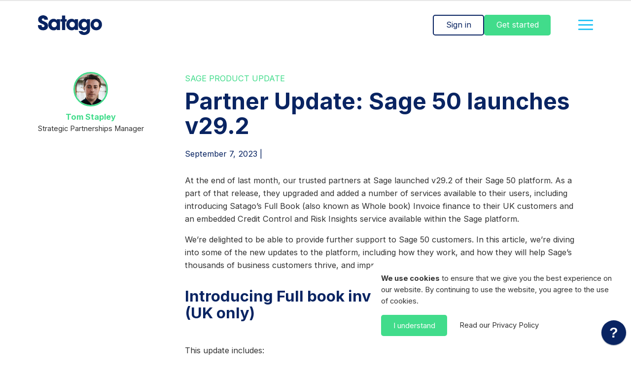

--- FILE ---
content_type: text/html; charset=UTF-8
request_url: https://www.satago.com/post/partner-update-sage-50-launches-v29-2/
body_size: 14561
content:
<!doctype html>
<html lang="en-GB">

<head>
    <meta charset="UTF-8">
    <meta name="viewport" content="width=device-width,initial-scale=1,shrink-to-fit=no">
    <title>Partner Update: Sage 50 launches v29.2 - Satago</title>

<!-- The SEO Framework by Sybre Waaijer -->
<meta name="robots" content="max-snippet:-1,max-image-preview:large,max-video-preview:-1" />
<link rel="canonical" href="https://www.satago.com/post/partner-update-sage-50-launches-v29-2/" />
<meta name="description" content="At the end of last month, our trusted partners at Sage launched v29.2 of their Sage 50 platform. As a part of that release, they upgraded and added a number of…" />
<meta property="og:type" content="article" />
<meta property="og:locale" content="en_GB" />
<meta property="og:site_name" content="Satago" />
<meta property="og:title" content="Partner Update: Sage 50 launches v29.2" />
<meta property="og:description" content="At the end of last month, our trusted partners at Sage launched v29.2 of their Sage 50 platform. As a part of that release, they upgraded and added a number of services available to their users…" />
<meta property="og:url" content="https://www.satago.com/post/partner-update-sage-50-launches-v29-2/" />
<meta property="og:image" content="https://www.satago.com/wp-content/uploads/v292-product-update-blog-hero.jpg" />
<meta property="og:image:width" content="1920" />
<meta property="og:image:height" content="1280" />
<meta property="article:published_time" content="2023-09-07T11:23:01+00:00" />
<meta property="article:modified_time" content="2024-02-22T17:14:32+00:00" />
<meta name="twitter:card" content="summary_large_image" />
<meta name="twitter:title" content="Partner Update: Sage 50 launches v29.2" />
<meta name="twitter:description" content="At the end of last month, our trusted partners at Sage launched v29.2 of their Sage 50 platform. As a part of that release, they upgraded and added a number of services available to their users…" />
<meta name="twitter:image" content="https://www.satago.com/wp-content/uploads/v292-product-update-blog-hero.jpg" />
<script type="application/ld+json">{"@context":"https://schema.org","@graph":[{"@type":"WebSite","@id":"https://www.satago.com/#/schema/WebSite","url":"https://www.satago.com/","name":"Satago","inLanguage":"en-GB","potentialAction":{"@type":"SearchAction","target":{"@type":"EntryPoint","urlTemplate":"https://www.satago.com/search/{search_term_string}/"},"query-input":"required name=search_term_string"},"publisher":{"@type":"Organization","@id":"https://www.satago.com/#/schema/Organization","name":"Satago","url":"https://www.satago.com/"}},{"@type":"WebPage","@id":"https://www.satago.com/post/partner-update-sage-50-launches-v29-2/","url":"https://www.satago.com/post/partner-update-sage-50-launches-v29-2/","name":"Partner Update: Sage 50 launches v29.2 - Satago","description":"At the end of last month, our trusted partners at Sage launched v29.2 of their Sage 50 platform. As a part of that release, they upgraded and added a number of…","inLanguage":"en-GB","isPartOf":{"@id":"https://www.satago.com/#/schema/WebSite"},"breadcrumb":{"@type":"BreadcrumbList","@id":"https://www.satago.com/#/schema/BreadcrumbList","itemListElement":[{"@type":"ListItem","position":1,"item":"https://www.satago.com/","name":"Satago"},{"@type":"ListItem","position":2,"item":"https://www.satago.com/category/what-is-new/","name":"Category: What’s new"},{"@type":"ListItem","position":3,"name":"Partner Update: Sage 50 launches v29.2"}]},"potentialAction":{"@type":"ReadAction","target":"https://www.satago.com/post/partner-update-sage-50-launches-v29-2/"},"datePublished":"2023-09-07T11:23:01+00:00","dateModified":"2024-02-22T17:14:32+00:00","author":{"@type":"Person","@id":"https://www.satago.com/#/schema/Person/ff70d8d3808ba478c1f70214d2adcd5c","name":"Tom Stapley"}}]}</script>
<!-- / The SEO Framework by Sybre Waaijer | 18.82ms meta | 4.57ms boot -->

<link rel="alternate" title="oEmbed (JSON)" type="application/json+oembed" href="https://www.satago.com/wp-json/oembed/1.0/embed?url=https%3A%2F%2Fwww.satago.com%2Fpost%2Fpartner-update-sage-50-launches-v29-2%2F" />
<link rel="alternate" title="oEmbed (XML)" type="text/xml+oembed" href="https://www.satago.com/wp-json/oembed/1.0/embed?url=https%3A%2F%2Fwww.satago.com%2Fpost%2Fpartner-update-sage-50-launches-v29-2%2F&#038;format=xml" />
<style id='wp-img-auto-sizes-contain-inline-css' type='text/css'>
img:is([sizes=auto i],[sizes^="auto," i]){contain-intrinsic-size:3000px 1500px}
/*# sourceURL=wp-img-auto-sizes-contain-inline-css */
</style>
<style id='classic-theme-styles-inline-css' type='text/css'>
/*! This file is auto-generated */
.wp-block-button__link{color:#fff;background-color:#32373c;border-radius:9999px;box-shadow:none;text-decoration:none;padding:calc(.667em + 2px) calc(1.333em + 2px);font-size:1.125em}.wp-block-file__button{background:#32373c;color:#fff;text-decoration:none}
/*# sourceURL=/wp-includes/css/classic-themes.min.css */
</style>
<link rel='stylesheet' id='main-css' href='https://www.satago.com/wp-content/themes/pro-theme/css/main.css?ver=1762945725' type='text/css' media='all' />
<link rel='stylesheet' id='other-pages-css' href='https://www.satago.com/wp-content/themes/pro-theme/css/other-pages.css?ver=1762945725' type='text/css' media='all' />

<!-- Google tag (gtag.js) snippet added by Site Kit -->
<!-- Google Analytics snippet added by Site Kit -->
<script type="text/javascript" src="https://www.googletagmanager.com/gtag/js?id=G-22TEFT3GKC" id="google_gtagjs-js" async></script>
<script type="text/javascript" id="google_gtagjs-js-after">
/* <![CDATA[ */
window.dataLayer = window.dataLayer || [];function gtag(){dataLayer.push(arguments);}
gtag("set","linker",{"domains":["www.satago.com"]});
gtag("js", new Date());
gtag("set", "developer_id.dZTNiMT", true);
gtag("config", "G-22TEFT3GKC");
 window._googlesitekit = window._googlesitekit || {}; window._googlesitekit.throttledEvents = []; window._googlesitekit.gtagEvent = (name, data) => { var key = JSON.stringify( { name, data } ); if ( !! window._googlesitekit.throttledEvents[ key ] ) { return; } window._googlesitekit.throttledEvents[ key ] = true; setTimeout( () => { delete window._googlesitekit.throttledEvents[ key ]; }, 5 ); gtag( "event", name, { ...data, event_source: "site-kit" } ); }; 
//# sourceURL=google_gtagjs-js-after
/* ]]> */
</script>
<meta name="generator" content="Site Kit by Google 1.168.0" /><meta name="format-detection" content="telephone=no">
<script data-jsd-embedded data-key="b1c770ad-980c-4be5-b524-09902493471a" data-base-url="https://jsd-widget.atlassian.com" src="https://jsd-widget.atlassian.com/assets/embed.js"></script><link rel="icon" type="image/png" href="https://www.satago.com/wp-content/themes/pro-theme/favicon.png" /><link rel="apple-touch-icon" type="image/png" href="https://www.satago.com/wp-content/themes/pro-theme/favicon.png" />    <link rel="preconnect" href="https://fonts.googleapis.com">
    <link rel="preconnect" href="https://fonts.gstatic.com" crossorigin>
    <link href="https://fonts.googleapis.com/css2?family=Inter:wght@300;400;700&display=swap" rel="stylesheet">
    <link rel="stylesheet" href="/wp-content/themes/pro-theme/js/splide-core.min.css">
    <style>
    .horizontal-list-top:first-child a {margin-left:0;}
    .horizontal-list-top {display: flex;flex-direction: row;flex-wrap: wrap;margin: 0;padding: 0;list-style-type: none;}
    .horizontal-list-top a {margin: 0 1rem;height: 100%;word-break: keep-all;display: flex;align-items: center;position: relative;will-change: transform;color: #092462;padding: 15px 0;}
    .horizontal-list li::after {background:no-repeat url("https://new.satago.com/wp-content/uploads/down-chev.png"); position: absolute;width:25px;}
    </style>
<style id='wp-block-heading-inline-css' type='text/css'>
h1:where(.wp-block-heading).has-background,h2:where(.wp-block-heading).has-background,h3:where(.wp-block-heading).has-background,h4:where(.wp-block-heading).has-background,h5:where(.wp-block-heading).has-background,h6:where(.wp-block-heading).has-background{padding:1.25em 2.375em}h1.has-text-align-left[style*=writing-mode]:where([style*=vertical-lr]),h1.has-text-align-right[style*=writing-mode]:where([style*=vertical-rl]),h2.has-text-align-left[style*=writing-mode]:where([style*=vertical-lr]),h2.has-text-align-right[style*=writing-mode]:where([style*=vertical-rl]),h3.has-text-align-left[style*=writing-mode]:where([style*=vertical-lr]),h3.has-text-align-right[style*=writing-mode]:where([style*=vertical-rl]),h4.has-text-align-left[style*=writing-mode]:where([style*=vertical-lr]),h4.has-text-align-right[style*=writing-mode]:where([style*=vertical-rl]),h5.has-text-align-left[style*=writing-mode]:where([style*=vertical-lr]),h5.has-text-align-right[style*=writing-mode]:where([style*=vertical-rl]),h6.has-text-align-left[style*=writing-mode]:where([style*=vertical-lr]),h6.has-text-align-right[style*=writing-mode]:where([style*=vertical-rl]){rotate:180deg}
/*# sourceURL=https://www.satago.com/wp-includes/blocks/heading/style.min.css */
</style>
<style id='wp-block-list-inline-css' type='text/css'>
ol,ul{box-sizing:border-box}:root :where(.wp-block-list.has-background){padding:1.25em 2.375em}
/*# sourceURL=https://www.satago.com/wp-includes/blocks/list/style.min.css */
</style>
<style id='wp-block-paragraph-inline-css' type='text/css'>
.is-small-text{font-size:.875em}.is-regular-text{font-size:1em}.is-large-text{font-size:2.25em}.is-larger-text{font-size:3em}.has-drop-cap:not(:focus):first-letter{float:left;font-size:8.4em;font-style:normal;font-weight:100;line-height:.68;margin:.05em .1em 0 0;text-transform:uppercase}body.rtl .has-drop-cap:not(:focus):first-letter{float:none;margin-left:.1em}p.has-drop-cap.has-background{overflow:hidden}:root :where(p.has-background){padding:1.25em 2.375em}:where(p.has-text-color:not(.has-link-color)) a{color:inherit}p.has-text-align-left[style*="writing-mode:vertical-lr"],p.has-text-align-right[style*="writing-mode:vertical-rl"]{rotate:180deg}
/*# sourceURL=https://www.satago.com/wp-includes/blocks/paragraph/style.min.css */
</style>
<style id='wp-block-table-inline-css' type='text/css'>
.wp-block-table{overflow-x:auto}.wp-block-table table{border-collapse:collapse;width:100%}.wp-block-table thead{border-bottom:3px solid}.wp-block-table tfoot{border-top:3px solid}.wp-block-table td,.wp-block-table th{border:1px solid;padding:.5em}.wp-block-table .has-fixed-layout{table-layout:fixed;width:100%}.wp-block-table .has-fixed-layout td,.wp-block-table .has-fixed-layout th{word-break:break-word}.wp-block-table.aligncenter,.wp-block-table.alignleft,.wp-block-table.alignright{display:table;width:auto}.wp-block-table.aligncenter td,.wp-block-table.aligncenter th,.wp-block-table.alignleft td,.wp-block-table.alignleft th,.wp-block-table.alignright td,.wp-block-table.alignright th{word-break:break-word}.wp-block-table .has-subtle-light-gray-background-color{background-color:#f3f4f5}.wp-block-table .has-subtle-pale-green-background-color{background-color:#e9fbe5}.wp-block-table .has-subtle-pale-blue-background-color{background-color:#e7f5fe}.wp-block-table .has-subtle-pale-pink-background-color{background-color:#fcf0ef}.wp-block-table.is-style-stripes{background-color:initial;border-collapse:inherit;border-spacing:0}.wp-block-table.is-style-stripes tbody tr:nth-child(odd){background-color:#f0f0f0}.wp-block-table.is-style-stripes.has-subtle-light-gray-background-color tbody tr:nth-child(odd){background-color:#f3f4f5}.wp-block-table.is-style-stripes.has-subtle-pale-green-background-color tbody tr:nth-child(odd){background-color:#e9fbe5}.wp-block-table.is-style-stripes.has-subtle-pale-blue-background-color tbody tr:nth-child(odd){background-color:#e7f5fe}.wp-block-table.is-style-stripes.has-subtle-pale-pink-background-color tbody tr:nth-child(odd){background-color:#fcf0ef}.wp-block-table.is-style-stripes td,.wp-block-table.is-style-stripes th{border-color:#0000}.wp-block-table.is-style-stripes{border-bottom:1px solid #f0f0f0}.wp-block-table .has-border-color td,.wp-block-table .has-border-color th,.wp-block-table .has-border-color tr,.wp-block-table .has-border-color>*{border-color:inherit}.wp-block-table table[style*=border-top-color] tr:first-child,.wp-block-table table[style*=border-top-color] tr:first-child td,.wp-block-table table[style*=border-top-color] tr:first-child th,.wp-block-table table[style*=border-top-color]>*,.wp-block-table table[style*=border-top-color]>* td,.wp-block-table table[style*=border-top-color]>* th{border-top-color:inherit}.wp-block-table table[style*=border-top-color] tr:not(:first-child){border-top-color:initial}.wp-block-table table[style*=border-right-color] td:last-child,.wp-block-table table[style*=border-right-color] th,.wp-block-table table[style*=border-right-color] tr,.wp-block-table table[style*=border-right-color]>*{border-right-color:inherit}.wp-block-table table[style*=border-bottom-color] tr:last-child,.wp-block-table table[style*=border-bottom-color] tr:last-child td,.wp-block-table table[style*=border-bottom-color] tr:last-child th,.wp-block-table table[style*=border-bottom-color]>*,.wp-block-table table[style*=border-bottom-color]>* td,.wp-block-table table[style*=border-bottom-color]>* th{border-bottom-color:inherit}.wp-block-table table[style*=border-bottom-color] tr:not(:last-child){border-bottom-color:initial}.wp-block-table table[style*=border-left-color] td:first-child,.wp-block-table table[style*=border-left-color] th,.wp-block-table table[style*=border-left-color] tr,.wp-block-table table[style*=border-left-color]>*{border-left-color:inherit}.wp-block-table table[style*=border-style] td,.wp-block-table table[style*=border-style] th,.wp-block-table table[style*=border-style] tr,.wp-block-table table[style*=border-style]>*{border-style:inherit}.wp-block-table table[style*=border-width] td,.wp-block-table table[style*=border-width] th,.wp-block-table table[style*=border-width] tr,.wp-block-table table[style*=border-width]>*{border-style:inherit;border-width:inherit}
/*# sourceURL=https://www.satago.com/wp-includes/blocks/table/style.min.css */
</style>
<style id='global-styles-inline-css' type='text/css'>
:root{--wp--preset--aspect-ratio--square: 1;--wp--preset--aspect-ratio--4-3: 4/3;--wp--preset--aspect-ratio--3-4: 3/4;--wp--preset--aspect-ratio--3-2: 3/2;--wp--preset--aspect-ratio--2-3: 2/3;--wp--preset--aspect-ratio--16-9: 16/9;--wp--preset--aspect-ratio--9-16: 9/16;--wp--preset--color--black: #000000;--wp--preset--color--cyan-bluish-gray: #abb8c3;--wp--preset--color--white: #ffffff;--wp--preset--color--pale-pink: #f78da7;--wp--preset--color--vivid-red: #cf2e2e;--wp--preset--color--luminous-vivid-orange: #ff6900;--wp--preset--color--luminous-vivid-amber: #fcb900;--wp--preset--color--light-green-cyan: #7bdcb5;--wp--preset--color--vivid-green-cyan: #00d084;--wp--preset--color--pale-cyan-blue: #8ed1fc;--wp--preset--color--vivid-cyan-blue: #0693e3;--wp--preset--color--vivid-purple: #9b51e0;--wp--preset--gradient--vivid-cyan-blue-to-vivid-purple: linear-gradient(135deg,rgb(6,147,227) 0%,rgb(155,81,224) 100%);--wp--preset--gradient--light-green-cyan-to-vivid-green-cyan: linear-gradient(135deg,rgb(122,220,180) 0%,rgb(0,208,130) 100%);--wp--preset--gradient--luminous-vivid-amber-to-luminous-vivid-orange: linear-gradient(135deg,rgb(252,185,0) 0%,rgb(255,105,0) 100%);--wp--preset--gradient--luminous-vivid-orange-to-vivid-red: linear-gradient(135deg,rgb(255,105,0) 0%,rgb(207,46,46) 100%);--wp--preset--gradient--very-light-gray-to-cyan-bluish-gray: linear-gradient(135deg,rgb(238,238,238) 0%,rgb(169,184,195) 100%);--wp--preset--gradient--cool-to-warm-spectrum: linear-gradient(135deg,rgb(74,234,220) 0%,rgb(151,120,209) 20%,rgb(207,42,186) 40%,rgb(238,44,130) 60%,rgb(251,105,98) 80%,rgb(254,248,76) 100%);--wp--preset--gradient--blush-light-purple: linear-gradient(135deg,rgb(255,206,236) 0%,rgb(152,150,240) 100%);--wp--preset--gradient--blush-bordeaux: linear-gradient(135deg,rgb(254,205,165) 0%,rgb(254,45,45) 50%,rgb(107,0,62) 100%);--wp--preset--gradient--luminous-dusk: linear-gradient(135deg,rgb(255,203,112) 0%,rgb(199,81,192) 50%,rgb(65,88,208) 100%);--wp--preset--gradient--pale-ocean: linear-gradient(135deg,rgb(255,245,203) 0%,rgb(182,227,212) 50%,rgb(51,167,181) 100%);--wp--preset--gradient--electric-grass: linear-gradient(135deg,rgb(202,248,128) 0%,rgb(113,206,126) 100%);--wp--preset--gradient--midnight: linear-gradient(135deg,rgb(2,3,129) 0%,rgb(40,116,252) 100%);--wp--preset--font-size--small: 13px;--wp--preset--font-size--medium: 20px;--wp--preset--font-size--large: 36px;--wp--preset--font-size--x-large: 42px;--wp--preset--spacing--20: 0.44rem;--wp--preset--spacing--30: 0.67rem;--wp--preset--spacing--40: 1rem;--wp--preset--spacing--50: 1.5rem;--wp--preset--spacing--60: 2.25rem;--wp--preset--spacing--70: 3.38rem;--wp--preset--spacing--80: 5.06rem;--wp--preset--shadow--natural: 6px 6px 9px rgba(0, 0, 0, 0.2);--wp--preset--shadow--deep: 12px 12px 50px rgba(0, 0, 0, 0.4);--wp--preset--shadow--sharp: 6px 6px 0px rgba(0, 0, 0, 0.2);--wp--preset--shadow--outlined: 6px 6px 0px -3px rgb(255, 255, 255), 6px 6px rgb(0, 0, 0);--wp--preset--shadow--crisp: 6px 6px 0px rgb(0, 0, 0);}:where(.is-layout-flex){gap: 0.5em;}:where(.is-layout-grid){gap: 0.5em;}body .is-layout-flex{display: flex;}.is-layout-flex{flex-wrap: wrap;align-items: center;}.is-layout-flex > :is(*, div){margin: 0;}body .is-layout-grid{display: grid;}.is-layout-grid > :is(*, div){margin: 0;}:where(.wp-block-columns.is-layout-flex){gap: 2em;}:where(.wp-block-columns.is-layout-grid){gap: 2em;}:where(.wp-block-post-template.is-layout-flex){gap: 1.25em;}:where(.wp-block-post-template.is-layout-grid){gap: 1.25em;}.has-black-color{color: var(--wp--preset--color--black) !important;}.has-cyan-bluish-gray-color{color: var(--wp--preset--color--cyan-bluish-gray) !important;}.has-white-color{color: var(--wp--preset--color--white) !important;}.has-pale-pink-color{color: var(--wp--preset--color--pale-pink) !important;}.has-vivid-red-color{color: var(--wp--preset--color--vivid-red) !important;}.has-luminous-vivid-orange-color{color: var(--wp--preset--color--luminous-vivid-orange) !important;}.has-luminous-vivid-amber-color{color: var(--wp--preset--color--luminous-vivid-amber) !important;}.has-light-green-cyan-color{color: var(--wp--preset--color--light-green-cyan) !important;}.has-vivid-green-cyan-color{color: var(--wp--preset--color--vivid-green-cyan) !important;}.has-pale-cyan-blue-color{color: var(--wp--preset--color--pale-cyan-blue) !important;}.has-vivid-cyan-blue-color{color: var(--wp--preset--color--vivid-cyan-blue) !important;}.has-vivid-purple-color{color: var(--wp--preset--color--vivid-purple) !important;}.has-black-background-color{background-color: var(--wp--preset--color--black) !important;}.has-cyan-bluish-gray-background-color{background-color: var(--wp--preset--color--cyan-bluish-gray) !important;}.has-white-background-color{background-color: var(--wp--preset--color--white) !important;}.has-pale-pink-background-color{background-color: var(--wp--preset--color--pale-pink) !important;}.has-vivid-red-background-color{background-color: var(--wp--preset--color--vivid-red) !important;}.has-luminous-vivid-orange-background-color{background-color: var(--wp--preset--color--luminous-vivid-orange) !important;}.has-luminous-vivid-amber-background-color{background-color: var(--wp--preset--color--luminous-vivid-amber) !important;}.has-light-green-cyan-background-color{background-color: var(--wp--preset--color--light-green-cyan) !important;}.has-vivid-green-cyan-background-color{background-color: var(--wp--preset--color--vivid-green-cyan) !important;}.has-pale-cyan-blue-background-color{background-color: var(--wp--preset--color--pale-cyan-blue) !important;}.has-vivid-cyan-blue-background-color{background-color: var(--wp--preset--color--vivid-cyan-blue) !important;}.has-vivid-purple-background-color{background-color: var(--wp--preset--color--vivid-purple) !important;}.has-black-border-color{border-color: var(--wp--preset--color--black) !important;}.has-cyan-bluish-gray-border-color{border-color: var(--wp--preset--color--cyan-bluish-gray) !important;}.has-white-border-color{border-color: var(--wp--preset--color--white) !important;}.has-pale-pink-border-color{border-color: var(--wp--preset--color--pale-pink) !important;}.has-vivid-red-border-color{border-color: var(--wp--preset--color--vivid-red) !important;}.has-luminous-vivid-orange-border-color{border-color: var(--wp--preset--color--luminous-vivid-orange) !important;}.has-luminous-vivid-amber-border-color{border-color: var(--wp--preset--color--luminous-vivid-amber) !important;}.has-light-green-cyan-border-color{border-color: var(--wp--preset--color--light-green-cyan) !important;}.has-vivid-green-cyan-border-color{border-color: var(--wp--preset--color--vivid-green-cyan) !important;}.has-pale-cyan-blue-border-color{border-color: var(--wp--preset--color--pale-cyan-blue) !important;}.has-vivid-cyan-blue-border-color{border-color: var(--wp--preset--color--vivid-cyan-blue) !important;}.has-vivid-purple-border-color{border-color: var(--wp--preset--color--vivid-purple) !important;}.has-vivid-cyan-blue-to-vivid-purple-gradient-background{background: var(--wp--preset--gradient--vivid-cyan-blue-to-vivid-purple) !important;}.has-light-green-cyan-to-vivid-green-cyan-gradient-background{background: var(--wp--preset--gradient--light-green-cyan-to-vivid-green-cyan) !important;}.has-luminous-vivid-amber-to-luminous-vivid-orange-gradient-background{background: var(--wp--preset--gradient--luminous-vivid-amber-to-luminous-vivid-orange) !important;}.has-luminous-vivid-orange-to-vivid-red-gradient-background{background: var(--wp--preset--gradient--luminous-vivid-orange-to-vivid-red) !important;}.has-very-light-gray-to-cyan-bluish-gray-gradient-background{background: var(--wp--preset--gradient--very-light-gray-to-cyan-bluish-gray) !important;}.has-cool-to-warm-spectrum-gradient-background{background: var(--wp--preset--gradient--cool-to-warm-spectrum) !important;}.has-blush-light-purple-gradient-background{background: var(--wp--preset--gradient--blush-light-purple) !important;}.has-blush-bordeaux-gradient-background{background: var(--wp--preset--gradient--blush-bordeaux) !important;}.has-luminous-dusk-gradient-background{background: var(--wp--preset--gradient--luminous-dusk) !important;}.has-pale-ocean-gradient-background{background: var(--wp--preset--gradient--pale-ocean) !important;}.has-electric-grass-gradient-background{background: var(--wp--preset--gradient--electric-grass) !important;}.has-midnight-gradient-background{background: var(--wp--preset--gradient--midnight) !important;}.has-small-font-size{font-size: var(--wp--preset--font-size--small) !important;}.has-medium-font-size{font-size: var(--wp--preset--font-size--medium) !important;}.has-large-font-size{font-size: var(--wp--preset--font-size--large) !important;}.has-x-large-font-size{font-size: var(--wp--preset--font-size--x-large) !important;}
/*# sourceURL=global-styles-inline-css */
</style>
</head>

<body class="wp-singular post-template-default single single-post postid-3033 single-format-standard wp-theme-pro-theme">
    <div id="viewport-overlay" class="viewport-overlay none"></div>
    <div class="off-canvas background-image-absolute">
        <div class="off-canvas-content">
            <div class="menu-mobile-menu-container"><ul id="menu-mobile-menu" class="menu"><li id="menu-item-528" class="off-canvas-menu-link-title menu-item menu-item-type-post_type menu-item-object-page menu-item-528"><a href="https://www.satago.com/products/">Products</a></li>
<li id="menu-item-637" class="menu-item menu-item-type-post_type menu-item-object-page menu-item-637"><a href="https://www.satago.com/satago-for-business/">Satago for Business</a></li>
<li id="menu-item-644" class="menu-item menu-item-type-post_type menu-item-object-page menu-item-644"><a href="https://www.satago.com/satago-for-accountants/">Satago for Accountants</a></li>
<li id="menu-item-643" class="menu-item menu-item-type-post_type menu-item-object-page menu-item-643"><a href="https://www.satago.com/satago-for-brokers/">Satago for Brokers</a></li>
<li id="menu-item-642" class="menu-item menu-item-type-post_type menu-item-object-page menu-item-642"><a href="https://www.satago.com/satago-for-partners/">Satago for Partners</a></li>
<li id="menu-item-533" class="off-canvas-menu-link-title menu-item menu-item-type-post_type menu-item-object-page menu-item-533"><a href="https://www.satago.com/solutions/">Solutions</a></li>
<li id="menu-item-536" class="menu-item menu-item-type-post_type menu-item-object-page menu-item-536"><a href="https://www.satago.com/solutions/invoice-finance/">Invoice Finance</a></li>
<li id="menu-item-534" class="menu-item menu-item-type-post_type menu-item-object-page menu-item-534"><a href="https://www.satago.com/solutions/risk-insights/">Risk Insights</a></li>
<li id="menu-item-535" class="menu-item menu-item-type-post_type menu-item-object-page menu-item-535"><a href="https://www.satago.com/solutions/credit-control/">Credit Control</a></li>
<li id="menu-item-537" class="off-canvas-menu-link-title menu-item menu-item-type-post_type menu-item-object-page menu-item-537"><a href="https://www.satago.com/satago-story/">About</a></li>
<li id="menu-item-538" class="menu-item menu-item-type-post_type menu-item-object-page menu-item-538"><a href="https://www.satago.com/satago-story/">Satago Story</a></li>
<li id="menu-item-540" class="menu-item menu-item-type-post_type menu-item-object-page menu-item-540"><a href="https://www.satago.com/press-centre/">Press Centre</a></li>
<li id="menu-item-541" class="menu-item menu-item-type-post_type menu-item-object-page menu-item-541"><a href="https://www.satago.com/careers/">Careers</a></li>
<li id="menu-item-542" class="menu-item menu-item-type-post_type menu-item-object-page menu-item-542"><a href="https://www.satago.com/partner-ecosystem/">Our Network</a></li>
<li id="menu-item-601" class="off-canvas-menu-link-title menu-item menu-item-type-post_type menu-item-object-page menu-item-601"><a href="https://www.satago.com/blog/">Blog</a></li>
<li id="menu-item-602" class="menu-item menu-item-type-custom menu-item-object-custom menu-item-602"><a href="https://www.satago.com/blog/#on-cashflow">Cashflow Learning</a></li>
<li id="menu-item-603" class="menu-item menu-item-type-custom menu-item-object-custom menu-item-603"><a href="https://www.satago.com/blog/#whats-new">What’s New</a></li>
<li id="menu-item-604" class="menu-item menu-item-type-custom menu-item-object-custom menu-item-604"><a href="https://www.satago.com/blog/#what-were-up-to">What we’ve been up to</a></li>
<li id="menu-item-605" class="menu-item menu-item-type-custom menu-item-object-custom menu-item-605"><a href="https://www.satago.com/blog/#finance">Finance</a></li>
<li id="menu-item-606" class="off-canvas-menu-link-title menu-item menu-item-type-post_type menu-item-object-page menu-item-606"><a href="https://www.satago.com/support/">Support</a></li>
</ul></div>            <div class="none sm-flex direction-row align-center column-gap-tiny margin-top-6 z-index-1">
                <a href="#" class="button outline inverted">Sign in</a>
                <a href="#" class="button">Get started</a>
            </div>
            <div class="flex column-gap-tiny row-gap-tiny margin-top-4 margin-bottom-6 z-index-1">
                <a href="#" class="social-icon">
                    <img src="/wp-content/uploads/linkedin-white.svg">
                </a>
                <a href="#" class="social-icon">
                    <img src="/wp-content/uploads/facebook-white.svg">
                </a>
                <a href="#" class="social-icon">
                    <img src="/wp-content/uploads/twitter-white.svg">
                </a>
            </div>
            <div class="overflow-hidden width-100pr">
                <img src="https://www.satago.com/wp-content/uploads/section-shapes.svg" class="fp-svg-shape-32" alt="" decoding="async" />            </div>
        </div>

    </div>
            <div class="section-content page-width-default">
            <div class="direction-row align-stretch">
                <div class="main-menu-desktop"><ul id="menu-top-menu" class="horizontal-list-top"><li id="menu-item-2944" class="menu-item menu-item-type-post_type menu-item-object-page menu-item-2944"><a href="https://www.satago.com/satago-for-business/">For Business</a></li>
<li id="menu-item-2942" class="menu-item menu-item-type-post_type menu-item-object-page menu-item-2942"><a href="https://www.satago.com/satago-for-accountants/">For Accountants</a></li>
<li id="menu-item-2943" class="menu-item menu-item-type-post_type menu-item-object-page menu-item-2943"><a href="https://www.satago.com/satago-for-brokers/">For Brokers</a></li>
<li id="menu-item-2945" class="menu-item menu-item-type-post_type menu-item-object-page menu-item-2945"><a href="https://www.satago.com/satago-for-partners/">For Partners</a></li>
</ul></div>            </div>
            </div>
            <hr style="margin:0;"/>
    <header id="header" class="header">
            <div class="header-row page-width-default">
            <a href="/" class="logo">
                <div class="flex">
                    <svg viewBox="0 0 112 34" xmlns="http://www.w3.org/2000/svg" xml:space="preserve" style="fill-rule:evenodd;clip-rule:evenodd;stroke-linejoin:round;stroke-miterlimit:2"><path d="M27.4 6.1c-1.3 0-2.5.2-3.6.7-1.1.4-2.1 1.1-3 2-.8.9-1.5 1.9-2 3.1-.6 1.2-.8 2.6-.8 4.1 0 1.3.2 2.6.7 3.8.4 1.2 1 2.3 1.8 3.2.8.9 1.8 1.6 2.9 2.2 1.2.5 2.5.8 4 .8.5 0 1.1 0 1.6-.1.6-.1 1.1-.3 1.6-.5s.9-.5 1.3-.8c.4-.3.7-.7.9-1.2h.1v2h5.6V6.7h-5.6v2h-.1c-.2-.3-.4-.6-.7-.9-.3-.3-.7-.6-1.1-.8-.5-.3-1-.5-1.6-.7-.6-.2-1.3-.2-2-.2Zm-2.7 6.8c.4-.5.8-.9 1.4-1.2.6-.3 1.2-.5 2-.5s1.5.1 2.1.4c.6.3 1.1.6 1.5 1.1.4.4.7 1 .9 1.5.2.6.3 1.1.3 1.7 0 .5-.1 1-.2 1.5-.2.5-.4 1.1-.8 1.6s-.8.9-1.4 1.2c-.6.3-1.3.5-2.2.5-.8 0-1.6-.2-2.1-.5-.6-.3-1.1-.7-1.4-1.2-.4-.5-.6-1-.8-1.6-.2-.5-.3-1-.3-1.5s.1-1.1.3-1.7c0-.3.3-.8.7-1.3ZM47.5.5h-5.6v6.2h-2.8v4.2h2.8v14.5h5.6V10.9h2.7V6.7h-2.7V.5ZM9.1 0C8 0 7 .2 5.9.5c-1 .3-2 .8-2.8 1.4-.8.6-1.5 1.4-2 2.3-.5.9-.8 2-.8 3.1 0 1.2.2 2.2.7 3 .5.8 1 1.5 1.7 2.1.7.6 1.3 1 2 1.3.7.3 1.3.6 1.8.8 1 .4 1.8.7 2.4 1 .6.3 1.1.5 1.5.8.4.3.6.5.8.8.1.3.2.6.2 1.1 0 .6-.2 1.1-.7 1.6-.4.5-1 .7-1.8.7-.2 0-.5 0-.7-.1-.3-.1-.6-.2-.9-.5-.3-.2-.5-.6-.7-1-.2-.5-.3-1-.3-1.8H0v.8c0 .8.1 1.7.4 2.6.2.9.7 1.8 1.4 2.6s1.6 1.4 2.7 2c1.2.5 2.7.8 4.5.8 1.6 0 3-.2 4.1-.7 1.1-.5 2-1.1 2.7-1.8.7-.7 1.2-1.6 1.4-2.5.3-.9.4-1.8.4-2.7 0-.7-.1-1.4-.2-2.1-.2-.6-.5-1.2-.9-1.8-.4-.6-1-1.1-1.8-1.7-.8-.5-1.7-1.1-2.9-1.6-1.1-.5-2-.9-2.7-1.2-.6-.3-1.1-.5-1.5-.8-.4-.3-.6-.5-.7-.8-.2-.2-.2-.5-.2-.9 0-.6.2-1.1.7-1.4.4-.4 1-.5 1.5-.5s.9.1 1.2.2c.3.2.5.4.7.7 0 .2.2.5.2.7.1.3.1.5.1.7h6.3c0-.4-.1-.7-.1-1.1 0-.4-.1-.8-.2-1.2-.1-.4-.2-.8-.4-1.2-.2-.4-.5-.9-.9-1.3-.8-1-1.8-1.7-3.1-2.1C11.5.2 10.3 0 9.1 0ZM91.1 6.7h-5.6v1.8h-.1c-.5-.8-1.3-1.4-2.2-1.8-.9-.4-1.9-.6-3-.6-1.2 0-2.4.2-3.5.7-1.1.4-2.1 1.1-3 2-.9.9-1.6 1.9-2.1 3.1-.5 1.3-.8 2.7-.8 4.3 0 1.5.3 2.9.8 4.1.5 1.2 1.2 2.2 2.1 3.1.9.8 1.8 1.5 3 2 1.1.5 2.3.7 3.6.7.7 0 1.4-.1 2-.3.6-.2 1.1-.4 1.5-.7.4-.3.8-.5 1.1-.8.3-.3.5-.6.6-.9h.1v.6c0 1.3-.2 2.2-.6 2.9-.4.7-.9 1.2-1.4 1.5-.5.3-1.1.5-1.5.6-.5 0-.8.1-1 .1h-.6c-.3 0-.6-.1-.9-.2-.3-.1-.7-.3-1-.5-.3-.3-.6-.6-.8-1.1h-6.5c.1.7.3 1.4.7 2.2.4.8.9 1.5 1.6 2.2.7.6 1.7 1.2 2.8 1.6 1.1.4 2.5.7 4.1.7 1.1 0 2.2-.1 3.2-.4 1-.2 1.9-.6 2.7-1 .8-.4 1.5-.9 2.1-1.4.6-.6 1.1-1.1 1.4-1.7.5-.8.8-1.7.9-2.6.1-1 .2-2.2.2-3.5V6.7h.1Zm-6.9 5.9c.4.4.7.9 1 1.5.2.6.3 1.3.3 2s-.1 1.3-.3 1.9c-.2.6-.6 1-1 1.5-.4.4-.9.7-1.4 1-.6.2-1.2.4-1.8.4-.6 0-1.2-.1-1.7-.3-.5-.2-1-.5-1.4-1-.4-.4-.8-.9-1-1.5-.2-.6-.4-1.3-.4-2s.1-1.3.4-1.9c.3-.6.6-1.1 1-1.5.4-.4.9-.7 1.4-1 .5-.2 1.1-.3 1.7-.3.6 0 1.2.1 1.8.3.5.2 1 .5 1.4.9ZM92.5 12.5c-.4 1.2-.6 2.3-.6 3.5 0 1.1.2 2.3.6 3.5.4 1.2 1 2.2 1.9 3.2.8 1 1.9 1.7 3.1 2.3 1.2.6 2.7.9 4.4.9 1.7 0 3.2-.3 4.4-.9 1.3-.6 2.3-1.4 3.1-2.3.8-1 1.4-2 1.9-3.2.4-1.2.6-2.3.6-3.5 0-1.2-.2-2.3-.6-3.5-.4-1.2-1-2.2-1.9-3.2-.8-.9-1.9-1.7-3.1-2.3-1.3-.6-2.7-.9-4.4-.9-1.7 0-3.2.3-4.4.9-1.3.6-2.3 1.4-3.1 2.3-.8 1-1.5 2.1-1.9 3.2Zm5 3.5c0-.7.1-1.3.3-1.9.2-.6.6-1.1 1-1.5.4-.4.9-.7 1.4-1 .5-.2 1.1-.4 1.7-.4.6 0 1.2.1 1.7.4.5.2 1 .6 1.4 1 .4.4.7.9 1 1.5.2.6.3 1.2.3 1.9s-.1 1.3-.3 1.9c-.2.6-.6 1.1-1 1.5-.4.4-.9.7-1.4 1-.5.2-1.1.4-1.7.4-.6 0-1.2-.1-1.7-.4-.5-.2-1-.5-1.4-1-.4-.4-.7-.9-1-1.5-.2-.6-.3-1.2-.3-1.9Z" style="fill:#092462;fill-rule:nonzero"/><path d="M52.3 8.7c-.8.9-1.5 1.9-2 3.1-.5 1.2-.8 2.6-.8 4.1 0 1.3.2 2.6.7 3.8.4 1.2 1 2.3 1.8 3.2.8.9 1.8 1.6 2.9 2.2 1.2.5 2.5.8 4 .8.5 0 1.1 0 1.7-.1.5-.1 1.1-.3 1.6-.5s.9-.5 1.3-.8c.4-.3.7-.7.9-1.2h.1v2H70V6.7h-5.6v2h-.1c-.2-.3-.4-.6-.7-.9-.3-.3-.7-.6-1.1-.8-.5-.3-1-.5-1.6-.7-.6-.2-1.3-.2-2-.2-1.3 0-2.4.2-3.6.7-1.1.4-2.1 1.1-3 1.9Zm5.4 3c.6-.3 1.2-.5 2-.5s1.5.1 2.1.4c.6.3 1.1.6 1.5 1.1.4.4.7 1 .9 1.5.2.6.3 1.1.3 1.7 0 .5-.1 1-.2 1.5-.2.5-.4 1.1-.8 1.6-.5.6-1 1-1.5 1.3-.6.3-1.3.5-2.2.5-.8 0-1.6-.2-2.2-.5-.6-.3-1.1-.7-1.4-1.2-.4-.5-.6-1-.8-1.6-.2-.5-.3-1-.2-1.5 0-.5.1-1.1.3-1.7.2-.6.5-1.1.8-1.5.3-.4.8-.8 1.4-1.1Z" style="fill:#092462;fill-rule:nonzero"/></svg>
                </div>
            </a>
            <div class="flex direction-row align-stretch">
                <div class="main-menu-desktop"><ul id="menu-main-menu" class="horizontal-list"><li id="menu-item-241" class="menu-item menu-item-type-post_type menu-item-object-page menu-item-has-children menu-item-241"><a href="https://www.satago.com/solutions/">How we help <img src="https://www.satago.com/wp-content/uploads/down-chev.png" style="padding: 0 0 0 5px;width: 15px;"></a>
<ul class="sub-menu">
	<li id="menu-item-196" class="menu-item menu-item-type-post_type menu-item-object-page menu-item-196"><a href="https://www.satago.com/solutions/invoice-finance/"><span style="font-weight:400;"><b>Invoice Finance</b><br>Access Fast, Flexible Finance</span></a></li>
	<li id="menu-item-198" class="menu-item menu-item-type-post_type menu-item-object-page menu-item-198"><a href="https://www.satago.com/solutions/risk-insights/"><span style="font-weight:400;"><b>Risk Insights</b><br>Control Your Credit Risk</span></a></li>
	<li id="menu-item-197" class="menu-item menu-item-type-post_type menu-item-object-page menu-item-197"><a href="https://www.satago.com/solutions/credit-control/"><span style="font-weight:400;"><b>Credit Control</b><br>Get Paid Quicker</span></a></li>
</ul>
</li>
<li id="menu-item-595" class="menu-item menu-item-type-post_type menu-item-object-page menu-item-has-children menu-item-595"><a href="https://www.satago.com/satago-story/">About <img src="https://www.satago.com/wp-content/uploads/down-chev.png" style="padding: 0 0 0 5px;width: 15px;"></a>
<ul class="sub-menu">
	<li id="menu-item-303" class="menu-item menu-item-type-post_type menu-item-object-page menu-item-303"><a href="https://www.satago.com/satago-story/">Satago Story</a></li>
	<li id="menu-item-265" class="menu-item menu-item-type-post_type menu-item-object-page menu-item-265"><a href="https://www.satago.com/careers/">Careers</a></li>
	<li id="menu-item-361" class="menu-item menu-item-type-post_type menu-item-object-page menu-item-361"><a href="https://www.satago.com/partner-ecosystem/">Our Network</a></li>
	<li id="menu-item-316" class="menu-item menu-item-type-post_type menu-item-object-page menu-item-316"><a href="https://www.satago.com/press-centre/">Press Centre</a></li>
</ul>
</li>
<li id="menu-item-2939" class="menu-item menu-item-type-custom menu-item-object-custom menu-item-has-children menu-item-2939"><a href="#">Support &#038; resources <img src="https://www.satago.com/wp-content/uploads/down-chev.png" style="padding: 0 0 0 5px;width: 15px;"></a>
<ul class="sub-menu">
	<li id="menu-item-510" class="menu-item menu-item-type-post_type menu-item-object-page menu-item-510"><a href="https://www.satago.com/support/">Support</a></li>
	<li id="menu-item-300" class="menu-item menu-item-type-post_type menu-item-object-page menu-item-300"><a href="https://www.satago.com/blog/">Blog</a></li>
</ul>
</li>
</ul></div>            </div>

            <div class="flex direction-row">
                <div class="flex direction-row align-center column-gap-tiny sm-none">
                    <a href="https://app.satago.com/signin/" class="button outline">Sign in</a>
                    <a href="https://app.satago.com/register" class="button ">Get started</a>
                </div>
            
                <div class="header-buttons">
                    <button id="hamburger" class="hamburger" type="button">
                        <span class="hamburger-inner">
                            <span class="hamburger-top-bar"></span>
                            <span class="hamburger-middle-bar"></span>
                            <span class="hamburger-bottom-bar"></span>
                        </span>
                    </button>
                </div>
            </div>
        </div>
    </header>
    <div class="main">
<section class="section-wrapper">
	<div class="section-content page-width-default">
		<article>
			<div class="page-width-default margin-left-auto margin-right-auto">
				<div class="grid columns-1-3 md-columns-1 column-gap-small">
					<div class="blog-card-item-author-v3 md-margin-top-6 md-order-2">
						<div class="flex align-center direction-column">
							<div class="single-blog-card-item-avatar">
								<div class="image-absolute ratio-1-1">

									<img width="256" height="256" src="https://www.satago.com/wp-content/uploads/tom-stapley-author.jpg" class="border-radius-100pr img-border-tertiary" alt="Tom Stapley" decoding="async" fetchpriority="high" />									<img src="" alt="" />
								</div>
							</div>
							<div class="text-align-center">
								<div class="blog-box-title margin-top-1">
									Tom Stapley								</div>
								<div class="font-size-small">
									Strategic Partnerships Manager								</div>
							</div>
						</div>
					</div>

					<div class="page-width-narrow ">
						<div>
							<div class="green-meta-title">Sage Product Update</div>
						</div>
						<h1 class="margin-top-1">Partner Update: Sage 50 launches v29.2</h1>
						<div class="blog-date-center">
							September 7, 2023 | 						</div>
						<div>
							
<p>At the end of last month, our trusted partners at Sage launched v29.2 of their Sage 50 platform. As a part of that release, they upgraded and added a number of services available to their users, including introducing Satago’s Full Book (also known as Whole book) Invoice finance to their UK customers and an embedded Credit Control and Risk Insights service available within the Sage platform.&nbsp;&nbsp;</p>



<p>We’re delighted to be able to provide further support to Sage 50 customers. In this article, we’re diving into some of the new updates to the platform, including how they work, and how they will help Sage’s thousands of business customers thrive, and improve their cashflow.&nbsp;&nbsp;</p>



<h2 class="wp-block-heading"><strong>Introducing Full book invoice financing from Satago (UK only)</strong>&nbsp;</h2>



<p>&nbsp;<br>This update includes:&nbsp;</p>



<ul class="wp-block-list">
<li>Inclusion of <strong>Full book invoice financing</strong> &#8211; allowing users to receive finance for all eligible invoices&nbsp;</li>



<li>Reduced manual processing through the automatic publishing of transactions to your accounts.&nbsp;</li>
</ul>



<p>Sage 50 customers previously only had access to Satago Selective Invoice Finance, allowing you to request finance against individual invoices. For businesses with revenue tied up in specific, unpaid invoices, Selective Invoice Finance conveniently frees up cash locked up in those invoices.&nbsp;</p>



<p>&nbsp;<br><strong>Sage 50 v29.2 takes the embedded financing facility to the next level</strong>. Satago’s Full book Invoice Financing is a great option for quickly and conveniently balancing out cashflow, while also offering a confidential means to borrowing against all outstanding debt, whilst at the same time providing scalable access to finance against issued invoices that grows as the turnover of the business grows.&nbsp;</p>



<p>You can see the difference between the two facilities on the table created <a href="https://gb-kb.sage.com/portal/app/portlets/results/viewsolution.jsp?solutionid=230109163221357&amp;page=1&amp;position=2&amp;q=Invoice%20financing" target="_blank" rel="noreferrer noopener">our Sage partners</a>, below:&nbsp;&nbsp;</p>



<figure class="wp-block-table is-style-stripes"><table><thead><tr><th><strong>Selective Invoice Finance</strong>&nbsp;<strong>Available in Version 29 and above</strong></th><th><strong>Full Invoice Finance</strong>&nbsp;<strong>Available in Version 29.2 and above. </strong>&nbsp;</th></tr></thead><tbody><tr><td>No fixed contract&nbsp;&nbsp;</td><td>12-month contract with monthly membership fee&nbsp;</td></tr><tr><td>Choose individual invoices to fund&nbsp;</td><td>Fund all eligible invoices&nbsp;</td></tr><tr><td>Disclosed &#8211; Satago contact each customer directly for verification&nbsp;</td><td>Confidential &#8211; Satago doesn&#8217;t contact every customer, only verifies a sample&nbsp;</td></tr><tr><td>Priced individually per invoice&nbsp;</td><td>Clear and simple pricing agreed in advance&nbsp;</td></tr><tr><td>Invoices must be within agreed payment terms&nbsp;</td><td>Fund an invoice up to 120 days past invoice due date&nbsp;</td></tr></tbody></table></figure>



<p>If a Sage 50 user’s financing needs to change, the facility is completely flexible, too. A Sage 50 customer can move between the two types of finance as business requirements change, with ease, thanks to Satago’s digitised service. This is a first in the UK market amongst Invoice Finance providers.&nbsp;<br>&nbsp;<br>Along with existing Satago solutions, eligible companies can now apply for full book invoice financing within their Sage 50 accounts. <a href="https://gb-kb.sage.com/portal/app/portlets/results/viewsolution.jsp?solutionid=230109163221357" target="_blank" rel="noreferrer noopener">Click here to find out more.</a>&nbsp;</p>



<h2 class="wp-block-heading"><strong>Credit Control and Risk Insights (CCRI) &#8211; Finance Package only</strong>&nbsp;</h2>



<p>&nbsp;<br>Sage 50 customers with the Finance Package can now enable Credit Control and Risk Insights, embedded within Sage 50 Accounts, powered by Satago. CCRI is available to users in the UK and Ireland and there is no eligibility check.&nbsp;&nbsp;</p>



<h3 class="wp-block-heading"><strong>Credit Control</strong></h3>



<p>&nbsp;The new, Automated Credit Control solution integrates with all major email providers in minutes and matches your customers just as fast. It will allow Sage 50 users to build custom templates and send personalised, automated payment reminders direct from their own email address.&nbsp;</p>



<p>Allowing customers to stay on top of their invoice queries, they can track all communications within their Sage dashboard, too. This solution means Sage 50 users can build and maintain good relationships and even better payment habits with everyone they do business with.&nbsp;&nbsp;</p>



<h3 class="wp-block-heading"><strong>Risk Insights</strong>&nbsp;</h3>



<p>This new feature allows Sage 50’s users to access detailed, real-time readings on debtors, existing customers and prospects, while monitoring their current and potential credit risk with ease. It means making smarter business decisions with confidence and shifting focus to mitigating risk. From a customers&#8217; risk band, average payment time to suggested credit limits, Sage 50 users will now have the full picture before deciding to work with another business.&nbsp;</p>



<p>If you are interested in Credit Control and Risk Insights <a rel="noreferrer noopener" href="https://forms.office.com/Pages/ResponsePage.aspx?id=fN0yPvZBLUmho8WOsCz0-MFZWTL_k-5Egl_U0BQJ7dFUQkFaNEJTQldQM0JZUkZZUEhUOUsxQ0xWSSQlQCN0PWcu" target="_blank">submit your details</a> and Sage will be in touch.&nbsp;<br>&nbsp;</p>



<h2 class="wp-block-heading"><strong>Other updates on Sage v29.2</strong>&nbsp;<br><strong></strong>&nbsp;</h2>



<h3 class="wp-block-heading"><strong>Create a Purchase order from a Sales order – (Sage 50 Professional only)</strong>&nbsp;</h3>



<p>A faster way to create Purchase orders from either a single Sales order, or a selection.&nbsp;<br>&nbsp;<br>With v29.2, Sage 50 Professional users can create Purchase orders from a Sales order, removing duplication of work and saving time. &nbsp;<br>The update includes:&nbsp;&nbsp;</p>



<ul class="wp-block-list">
<li>Quickly create one or more Purchase orders from one or more Sales orders&nbsp;&nbsp;</li>



<li>Configure options such as using your customer delivery address on the Purchase order to ensure the goods are delivered directly to your customer&nbsp;</li>
</ul>



<p><a href="https://gb-kb.sage.com/portal/app/portlets/results/viewsolution.jsp?solutionid=230720111110483" target="_blank" rel="noreferrer noopener">Learn more here.</a>&nbsp;&nbsp;</p>



<h3 class="wp-block-heading"><strong>New Bank feeds experience</strong>&nbsp;</h3>



<p>Sage 50 has a total revamp of its Bank Feeds user experience, so it’s easier and faster for users to manage accounts. The improved interface specifically makes transaction processing simpler, and much faster.&nbsp;&nbsp;</p>



<p><a href="https://my.sage.co.uk/public/help.aspx#/customer/support/accounts/hub/new-bank-feeds/guides" target="_blank" rel="noreferrer noopener">Learn more here.</a>&nbsp;</p>



<h3 class="wp-block-heading"><strong>New Intrastat nature of transaction codes &#8211; Ireland only</strong>&nbsp;</h3>



<p>Nature of Transaction Codes (NoTC) are used to indicate the transaction type which is being declared on Supplementary Declarations (SDs), to support legislation in Ireland. 19 new NoT codes have been added to comply with changes to legislation for ROI declarations.&nbsp;&nbsp;</p>



<p>The new Nature of Transaction Codes are found easily within the Sage 50 platform; click ‘Settings’, then Invoice, Order Defaults and finally Intrastat to view the codes in ‘Declarations &#8211; Dispatches and Declarations &#8211; Arrivals.’&nbsp;</p>



<p><a href="https://gb-kb.sage.com/portal/app/portlets/results/viewsolution.jsp?solutionid=230718124738113" target="_blank" rel="noreferrer noopener">Check out Sage’s walkthrough here.</a>&nbsp;&nbsp;</p>



<h3 class="wp-block-heading"><strong>Ready to sign up?</strong>&nbsp;</h3>



<p>You can find out how to sign up with Sage 50 and the criteria required to access IF with Sage’s set up guide.&nbsp;</p>



<h3 class="wp-block-heading"><strong>Learn more about Satago’s Solutions</strong>&nbsp;</h3>



<p>Read here on Invoice Finance to learn more: <a href="https://www.satago.com/post/invoice-finance-explained/" target="_blank" rel="noreferrer noopener">How does invoice financing work? (satago.com)</a>&nbsp;</p>



<h3 class="wp-block-heading"><strong>We recommend Sage 50 users </strong><a rel="noreferrer noopener" href="https://my.sage.co.uk/public/help.aspx#/customer/support/accounts/hub/install/guides" target="_blank">upgrade to the latest version</a><strong> to access v29.2</strong>&nbsp;</h3>



<p>For users with a valid support contract and Sage 50 Account, the update will arrive automatically soon. However, you can manually download and install <a rel="noreferrer noopener" href="https://my.sage.co.uk/public/help.aspx#/customer/support/accounts/hub/install/guides" target="_blank">here</a> as well.&nbsp;</p>
						</div>
					</div>
				</div>
			</div>
		</article>
	</div>
</section>
<section class="section-wrapper background-pale">
    <style>
        .heading-16 {display: block;margin-top: 0;-webkit-box-orient: vertical;-webkit-box-direction: normal;-webkit-flex-direction: column;-ms-flex-direction: column;flex-direction: column;-webkit-box-pack: center;-webkit-justify-content: center;-ms-flex-pack: center;justify-content: center;-webkit-box-align: center;-webkit-align-items: center;-ms-flex-align: center;align-items: center;text-align: center;}
.paragraph-17 {margin-bottom: 0;font-size: 20px;line-height: 24px;text-align: center;}
.form-block-3 {width: 100%;margin-top: 40px;margin-right: auto;margin-left: auto;display:inline-block;}
.text-field-7, .text-field-8 {width: 30%;height: 40px;color: #353f33;font-size: 15px;font-weight: 400;display:inline-block;}
.w-input, .w-select {display:inline-block;padding: 8px 12px;margin-bottom: 15px;line-height: 1.42857143;vertical-align: middle;background-color: #fff;border: 2px solid #d9d9d9;}
.select-field {width: 30%;height: 2.6rem;color: #353f33;font-size: 15px;font-weight: 400;display:inline-block;}
.form {align-items: center;}
.newslettersignupmain {margin-top: 40px;margin-bottom: 40px;padding-right: 20px;padding-left: 20px;}
.newslettersignupwrapper {display: -webkit-box;display: -webkit-flex;display: -ms-flexbox;display: flex;margin-right: auto;margin-left: auto;padding: 40px;-webkit-box-orient: vertical;-webkit-box-direction: normal;-webkit-flex-direction: column;-ms-flex-direction: column;flex-direction: column;-webkit-flex-wrap: wrap;-ms-flex-wrap: wrap;flex-wrap: wrap;-webkit-box-align: center;-webkit-align-items: center;-ms-flex-align: center;align-items: center;text-align:center;}
input[type="email"], input[type="text"], input[type="tel"], select {width:calc(30% - 20px);display:inline;}
input[type="submit"] {overflow:visible;overflow: visible;font-size: 19px;font-weight: 700;vertical-align: middle;}
.content_wrapper input[type="submit"] {margin: 0 10px 20px 0;}
#Filters .filters_buttons {background:none;}
@media only screen and (max-width: 600px) {
	input[type="email"], input[type="text"], input[type="tel"], select {width:100%;display:block;}
	.text-field-7, .text-field-8 {width: 100%;display:block;}
.w-input, .w-select {display:block;}
.select-field {width: 100%;display:block;}
}
input[type="checkbox"], input[type="radio"] {
    position: relative;
    vertical-align:middle;
    appearance: none;
    -webkit-appearance: none;
    -moz-appearance: none;
    outline: none;
    cursor: pointer;
    width: 25px;
    height: 25px;
    background: #ffffff;
    border: 2px solid #d9d9d9;
    margin: 0 10px 0 0;
    transition-duration: 0.3s;
    transition-property: border-color, background, background-color;
}
input[type="checkbox"]:after
{    content: "";
    width: 25px;
    height: 25px;
    display: block;
    opacity: 0;
    transition-duration: 0.3s;
    background: #092462;
    background-image: url('data:image/svg+xml;utf8,<svg xmlns="http://www.w3.org/2000/svg" width="100%" height="100%" viewBox="0 0 26 26"><polyline points="6,13 11,18 20,8" style="fill:none;stroke:white;stroke-width:2" /></svg>');
}
    </style>
	<div class="section-content page-width-default">
		<div class="newslettersignupmain">
	<div class="newslettersignupwrapper">
		<h2 class="heading-16">Sign up to our newsletter</h2>
		<p class="paragraph-17 text-width-7">Sign up to receive our monthly newsletters, featuring helpful tips, handy tools, important updates and news on all things Satago.</p>
		<div class="form-block-3 w-form"><form id="email-form" name="email-form" data-name="Email Form" action="https://go.satago.com/l/792573/2023-08-04/44bb15" method="post" class="form" aria-label="Email Form">

				<input type="text" class="text-field-8 w-input" maxlength="256" name="firstName" data-name="firstName" placeholder="First name *" id="firstName-3" required="">
				<input type="email" class="text-field-7 w-input" maxlength="256" name="SMEemail" data-name="SMEemail" placeholder="Email *" id="SMEemail-3" required="">
					<select id="Industry-3" name="Industry" required="" data-name="Industry" class="select-field w-select"><option value="">I want newsletters for... *</option><option value="Accountant">Accountants</option><option value="Broker">Brokers</option><option value="Business">Business Owners</option><option value="All">All Satago Newsletters</option></select>
				<div class="margin-top-1 margin-bottom-3">	
				<label><input type="checkbox" id="checkbox-2" name="checkbox-2" data-name="MarketingOptIn" class="w-checkbox-input cust-form-labels" required="">By submitting this form you agreed to receive emails from Satago including news, product updates and announcements.</label></div>
            <div class="margin-top-2 margin-bottom-2" style="text-align:center;">
			<input type="submit" value="Subscribe" data-wait="Please wait..." class="button  button_size_2 button_dark"></div>
			<p class="consenttext-2 cust-form-labels margin-top-2 margin-bottom-2">You can unsubscribe at any time. We’re committed to protecting your personal data, find out more in our <a href="https://satago.com/legal/privacy" class="link-5">Privacy & Data Protection policy</a></p>
			</form></div></div></div>
	</div>
</section>	<section class="section-wrapper background-white">
	<div class="section-content page-width-default">
		<div class="flex direction-row sm-direction-column sm-align-start justify-space-between margin-bottom-5">
			<a href="/"><h2>Latest articles</h2></a>
			<a href="/blog" class="button outline sm-margin-top-2">All articles</a>
		</div>


		
				<div class="blog-card-wrapper column-gap-small row-gap-default">
			
				<a href="https://www.satago.com/post/aged-debtors-report/" class="blog-card-item border-radius">
					<div class="blog-card-item-content">
						<div>Aged Debtors</div>
						<h4 class="margin-bottom-1 margin-top-3">Aged debtors report: what it is and how it can reduce your debtor days </h4>
						<div>August 1, 2023</div>
					</div>

					<div class="blog-card-item-author">
						<div class="blog-card-item-avatar">
							<div class="image-absolute ratio-1-1">
							<img width="256" height="256" src="https://www.satago.com/wp-content/uploads/tom-stapley-author.jpg" class="border-radius-100pr img-border-tertiary" alt="Tom Stapley" decoding="async" loading="lazy" />							</div>
						</div>
						<div>
							<div class="blog-box-title">Tom Stapley</div>
							<div class="font-size-small">
								Strategic Partnerships Manager							</div>
						</div>
					</div>
				</a>

			
				<a href="https://www.satago.com/post/avoid-late-payments-entirely/" class="blog-card-item border-radius">
					<div class="blog-card-item-content">
						<div>Late Payments</div>
						<h4 class="margin-bottom-1 margin-top-3">Is it possible to avoid late payments entirely? </h4>
						<div>July 18, 2023</div>
					</div>

					<div class="blog-card-item-author">
						<div class="blog-card-item-avatar">
							<div class="image-absolute ratio-1-1">
							<img width="256" height="256" src="https://www.satago.com/wp-content/uploads/tom-stapley-author.jpg" class="border-radius-100pr img-border-tertiary" alt="Tom Stapley" decoding="async" loading="lazy" />							</div>
						</div>
						<div>
							<div class="blog-box-title">Tom Stapley</div>
							<div class="font-size-small">
								Strategic Partnerships Manager							</div>
						</div>
					</div>
				</a>

			
				<a href="https://www.satago.com/post/control-cashflow-accountants-advice-2023/" class="blog-card-item border-radius">
					<div class="blog-card-item-content">
						<div>Cashflow 2023</div>
						<h4 class="margin-bottom-1 margin-top-3">Keeping Control Of Your Cashflow: Accountant&#8217;s Advice for Navigating 2023</h4>
						<div>February 7, 2023</div>
					</div>

					<div class="blog-card-item-author">
						<div class="blog-card-item-avatar">
							<div class="image-absolute ratio-1-1">
							<img width="256" height="256" src="https://www.satago.com/wp-content/uploads/tom-stapley-author.jpg" class="border-radius-100pr img-border-tertiary" alt="Tom Stapley" decoding="async" loading="lazy" />							</div>
						</div>
						<div>
							<div class="blog-box-title">Tom Stapley</div>
							<div class="font-size-small">
								Strategic Partnerships Manager							</div>
						</div>
					</div>
				</a>

			
				<a href="https://www.satago.com/post/5-features-you-didnt-know-satago-had/" class="blog-card-item border-radius">
					<div class="blog-card-item-content">
						<div>Using Satago</div>
						<h4 class="margin-bottom-1 margin-top-3">5 features you didn’t know Satago had</h4>
						<div>January 31, 2022</div>
					</div>

					<div class="blog-card-item-author">
						<div class="blog-card-item-avatar">
							<div class="image-absolute ratio-1-1">
							<img width="256" height="256" src="https://www.satago.com/wp-content/uploads/tom-stapley-author.jpg" class="border-radius-100pr img-border-tertiary" alt="Tom Stapley" decoding="async" loading="lazy" />							</div>
						</div>
						<div>
							<div class="blog-box-title">Tom Stapley</div>
							<div class="font-size-small">
								Strategic Partnerships Manager							</div>
						</div>
					</div>
				</a>

						</div>
					
	</div>
</section>
</div>
<footer id="footer">

    <section class="section-wrapper background-secondary padding-bottom-2 font-size-small">
        <div class="section-content page-width-default">
            <div class="flex wrap justify-space-between sm-direction-column align-stretch column-gap-large row-gap-large">
                <div class="margin-right-6 sm-margin-right-0 sm-margin-bottom-4 width-100pr">
                    <div class="flex max-width-06">
                        <img src="https://www.satago.com/wp-content/uploads/satago-blue-logo.svg" class="width-100pr" alt="" decoding="async" loading="lazy" />                    </div>
                </div>

                <div class="footer-link flex direction-column justify-space-between">
                    <div> <div class="menu-footer-menu-1-container"><ul id="menu-footer-menu-1" class="vertical-list list-spacing-2"><li id="menu-item-1453" class="menu-item menu-item-type-post_type menu-item-object-page menu-item-1453"><a href="https://www.satago.com/products/">Products</a></li>
<li id="menu-item-649" class="menu-item menu-item-type-post_type menu-item-object-page menu-item-649"><a href="https://www.satago.com/satago-for-business/">Satago for Business</a></li>
<li id="menu-item-650" class="menu-item menu-item-type-post_type menu-item-object-page menu-item-650"><a href="https://www.satago.com/satago-for-accountants/">Satago for Accountants</a></li>
<li id="menu-item-652" class="menu-item menu-item-type-post_type menu-item-object-page menu-item-652"><a href="https://www.satago.com/satago-for-brokers/">Satago for Brokers</a></li>
<li id="menu-item-651" class="menu-item menu-item-type-post_type menu-item-object-page menu-item-651"><a href="https://www.satago.com/satago-for-partners/">Satago for Partners</a></li>
</ul></div>                    </div>

                    <div class="footer-link margin-top-4">
                        <div class="menu-footer-menu-2-container"><ul id="menu-footer-menu-2" class="vertical-list list-spacing-2"><li id="menu-item-546" class="menu-item menu-item-type-post_type menu-item-object-page menu-item-546"><a href="https://www.satago.com/solutions/">Solutions</a></li>
<li id="menu-item-547" class="menu-item menu-item-type-post_type menu-item-object-page menu-item-547"><a href="https://www.satago.com/solutions/credit-control/">Credit Control</a></li>
<li id="menu-item-549" class="menu-item menu-item-type-post_type menu-item-object-page menu-item-549"><a href="https://www.satago.com/solutions/risk-insights/">Risk Insights</a></li>
<li id="menu-item-548" class="menu-item menu-item-type-post_type menu-item-object-page menu-item-548"><a href="https://www.satago.com/solutions/invoice-finance/">Invoice Finance</a></li>
</ul></div>                    </div>

                    <div class="footer-link margin-top-4">
                        <div class="menu-footer-menu-3-container"><ul id="menu-footer-menu-3" class="vertical-list list-spacing-2"><li id="menu-item-2698" class="menu-item menu-item-type-post_type menu-item-object-post menu-item-2698"><a href="https://www.satago.com/post/how-to-calculate-days-beyond-terms/">How to calculate Days Beyond Terms (DBT)</a></li>
<li id="menu-item-2699" class="menu-item menu-item-type-post_type menu-item-object-post menu-item-2699"><a href="https://www.satago.com/post/debtor-days-calculator/">Debtor days calculator</a></li>
<li id="menu-item-2700" class="menu-item menu-item-type-post_type menu-item-object-post menu-item-2700"><a href="https://www.satago.com/post/late-payment-fee-calculator-overdue-invoices/">Late payment fee calculator</a></li>
<li id="menu-item-2701" class="menu-item menu-item-type-post_type menu-item-object-post menu-item-2701"><a href="https://www.satago.com/post/free-invoice-template-download-and-customise/">Free invoice template</a></li>
<li id="menu-item-2702" class="menu-item menu-item-type-post_type menu-item-object-post menu-item-2702"><a href="https://www.satago.com/post/email-templates-invoices-paid-faster/">Payment reminder templates</a></li>
<li id="menu-item-2703" class="menu-item menu-item-type-post_type menu-item-object-page menu-item-2703"><a href="https://www.satago.com/debtor-days-impact/">Impact of debtor days calculator</a></li>
</ul></div>                    </div>
                </div>

                <div class="footer-link sm-margin-bottom-4">
                    <div> <div class="menu-footer-menu-4-container"><ul id="menu-footer-menu-4" class="vertical-list list-spacing-2"><li id="menu-item-2704" class="menu-item menu-item-type-post_type menu-item-object-page menu-item-2704"><a href="https://www.satago.com/satago-story/">About</a></li>
<li id="menu-item-558" class="menu-item menu-item-type-post_type menu-item-object-page menu-item-558"><a href="https://www.satago.com/blog/">Blog</a></li>
<li id="menu-item-2696" class="menu-item menu-item-type-post_type menu-item-object-page menu-item-2696"><a href="https://www.satago.com/careers/">Careers</a></li>
<li id="menu-item-2694" class="menu-item menu-item-type-post_type menu-item-object-page menu-item-2694"><a href="https://www.satago.com/improving-cashflow-playbook/">SME Playbook</a></li>
<li id="menu-item-2695" class="menu-item menu-item-type-post_type menu-item-object-page menu-item-2695"><a href="https://www.satago.com/credit-control-as-a-service/">CCaaS Handbook</a></li>
<li id="menu-item-2693" class="menu-item menu-item-type-post_type menu-item-object-page menu-item-2693"><a href="https://www.satago.com/resources/accountant-resources/">Accountant Resources</a></li>
<li id="menu-item-2697" class="menu-item menu-item-type-post_type menu-item-object-page menu-item-2697"><a href="https://www.satago.com/partner-ecosystem/">Our Network</a></li>
</ul></div>                    </div>

                    <div class="footer-link margin-top-4">
                        <div class="menu-footer-menu-5-container"><ul id="menu-footer-menu-5" class="vertical-list list-spacing-2"><li id="menu-item-235" class="margin-bottom-4 menu-item menu-item-type-post_type menu-item-object-page menu-item-235"><a href="https://www.satago.com/support/">Support</a></li>
<li id="menu-item-2199" class="menu-item menu-item-type-custom menu-item-object-custom menu-item-2199"><a href="https://help.satago.com/wiki">Help Centre</a></li>
<li id="menu-item-2750" class="menu-item menu-item-type-post_type menu-item-object-page menu-item-2750"><a href="https://www.satago.com/integrations/">Accounting Integrations</a></li>
<li id="menu-item-2749" class="menu-item menu-item-type-post_type menu-item-object-page menu-item-2749"><a href="https://www.satago.com/sage/">Sage</a></li>
<li id="menu-item-2748" class="menu-item menu-item-type-post_type menu-item-object-page menu-item-2748"><a href="https://www.satago.com/xero/">Xero</a></li>
</ul></div>                    </div>

                    <div class="footer-link margin-top-4">
                        <div class="menu-footer-menu-6-container"><ul id="menu-footer-menu-6" class="vertical-list list-spacing-2"><li id="menu-item-2200" class="menu-item menu-item-type-custom menu-item-object-custom menu-item-2200"><a href="https://www.satago.com/legal/softwareterms">Software T&#038;Cs</a></li>
<li id="menu-item-2201" class="menu-item menu-item-type-custom menu-item-object-custom menu-item-2201"><a href="https://help.satago.com/wiki/spaces/SCS/pages/3952869830/Website+Terms+of+Use">Website Terms of Use</a></li>
<li id="menu-item-2202" class="menu-item menu-item-type-custom menu-item-object-custom menu-item-2202"><a href="https://help.satago.com/wiki/spaces/SCS/pages/3952902842/Security+Statement">Security Statement</a></li>
<li id="menu-item-2203" class="menu-item menu-item-type-custom menu-item-object-custom menu-item-2203"><a href="https://satago.com/legal/privacypolicy">Privacy Policy</a></li>
<li id="menu-item-2204" class="menu-item menu-item-type-custom menu-item-object-custom menu-item-2204"><a href="https://help.satago.com/wiki/spaces/SCS/pages/3953066493/Complaints">Complaint Procedure</a></li>
<li id="menu-item-2205" class="menu-item menu-item-type-custom menu-item-object-custom menu-item-2205"><a href="https://help.satago.com/wiki/spaces/SCS/pages/3953131863/Modern+Slavery+Statement">Modern Slavery Statement</a></li>
</ul></div>                    </div>
                </div>

                <div class="flex direction-column justify-space-between sm-margin-top-2">
                    <div class="flex column-gap-tiny row-gap-tiny">
                        <a href="https://www.linkedin.com/company/satago-ltd/" target="_blank" class="social-icon">
                            <img src="/wp-content/uploads/linkedin.svg">
                        </a>
                        <a href="https://www.facebook.com/satagoltd" target="_blank" class="social-icon">
                            <img src="/wp-content/uploads/facebook.svg">
                        </a>
                        <a href="https://twitter.com/SatagoHQ" target="_blank" class="social-icon">
                            <img src="/wp-content/uploads/twitter.svg">
                        </a>
                    </div>

                    <div class="flex direction-column align-start margin-top-5 footer-link">
                        <div class="flex align-start margin-bottom-3">
                            <img src="https://www.satago.com/wp-content/uploads/message-icon.svg" class="attachment-full size-full" alt="" decoding="async" loading="lazy" />                        </div>
                        <a href="mailto:hello@satago.com">Hello@satago.com</a>
                    </div>
                    <div class="margin-top-5">
                        <div>Satago is a trading name of</div>
                        <div>Satago Financial Solutions Limited</div>
                        <div>(Company no. 09998904)</div>
                        <div>88 Kingsway,</div>
                        <div>London,</div>
			 <div>WC2B 6AA</div>
                    </div>
                    <div class="">
                        <a href="https://app.satago.com/register" class="button margin-top-5 background-primary color-secondary">Get Started
                        </a>
                        <div class="footer-iso-img margin-top-5 margin-bottom-1"><img width="256" height="83" src="https://www.satago.com/wp-content/uploads/iso-270011-256x83.png" class="attachment-thumbnail size-thumbnail" alt="" decoding="async" loading="lazy" srcset="https://www.satago.com/wp-content/uploads/iso-270011-256x83.png 256w, https://www.satago.com/wp-content/uploads/iso-270011-512x167.png 512w, https://www.satago.com/wp-content/uploads/iso-270011-384x125.png 384w, https://www.satago.com/wp-content/uploads/iso-270011.png 688w" sizes="auto, (max-width: 256px) 100vw, 256px" />                        </div>
                    </div>

                </div>
            </div>
            <div class="flex direction-row font-size-extra-small color-black-alpha-2 button-margin-top-3">
                <div class="margin-right-2">© 2026 Satago &#8226; All rights reserved</div>
            </div>
        </div>
    </section>
</footer>
<div id="cookieNotice" class="cookie-notice-wrapper padding-small">
    <div class="cookie-notice-text">
        <strong>We use cookies</strong> to ensure that we give you the best experience on our website. By continuing to use the website, you agree to the use of cookies.    </div>
    <div class="cookie-notice-buttons">
        <a href="javascript:void(0);" onclick="setCookieNoticeCookie()" class="button">I understand</a>
        <a href="https://www.satago.com/legal/privacypolicy" class="dark-link">Read our Privacy Policy</a>
    </div>
</div>
<script src="/wp-content/themes/pro-theme/js/gsap.min.js"></script>
<script src="/wp-content/themes/pro-theme/js/ScrollTrigger.min.js"></script>
<script src="/wp-content/themes/pro-theme/js/splide.min.js"></script>
<script src="/wp-content/themes/pro-theme/js/zenscroll-min.js"></script>
<script src="https://www.satago.com/wp-content/themes/pro-theme/js/interactions.min.js"></script>
 <script src="/wp-content/themes/pro-theme/js/purecounter_vanilla.js"></script>
 <script src="/wp-content/themes/pro-theme/js/rellax.min.js"></script>
<script type="speculationrules">
{"prefetch":[{"source":"document","where":{"and":[{"href_matches":"/*"},{"not":{"href_matches":["/wp-*.php","/wp-admin/*","/wp-content/uploads/*","/wp-content/*","/wp-content/plugins/*","/wp-content/themes/pro-theme/*","/*\\?(.+)"]}},{"not":{"selector_matches":"a[rel~=\"nofollow\"]"}},{"not":{"selector_matches":".no-prefetch, .no-prefetch a"}}]},"eagerness":"conservative"}]}
</script>
<script>
  // pop out intercom if contactus is set on query params
  setTimeout(function(){ 
    let params = (new URL(document.location)).searchParams;
    let contactus = params.get("contactus");
    if(contactus) {
      document.querySelector('chat-widget').shadowRoot.querySelector('.chat-icon-button').click();
    }
  }, 2000);
</script>
<script>
  (function(){
    // expireInDays - optional
    function createCookie(name, value, expiresInDays, path, domain) {
      var expires = "";
      if (expiresInDays) {
        var date = new Date();
        date.setTime(date.getTime() + (expiresInDays * 24 * 60 * 60 * 1000));
        expires = date.toUTCString();
      }      
      document.cookie = name + "=" + value 
        + "; expires=" + expires 
        + (path ? "; path=" + path : "; path=/") 
        + (domain ? "; domain=" + domain : "");
    }
    function readCookie(name) {
      var nameEQ = name + "=";
      var ca = document.cookie.split(';');
      for (var i=0;i < ca.length;i++) {
        var c = ca[i];
        while (c.charAt(0)==' ') c = c.substring(1,c.length);
        if (c.indexOf(nameEQ) == 0) return c.substring(nameEQ.length,c.length);
      }
      return null;
    }
    var cookieConsentName = "cookieConsent";
    var cookieConsentValue = "yes";
    var cookieConsentExpiresInDays = 14;
    var cookieBannerSelector = ".cookie-banner";
    var cookieConsentButtonSelector = ".cookie-button";
    function showCookieBanner() {
      var cookieBanner = document.querySelector(cookieBannerSelector);
      if (cookieBanner) {
        cookieBanner.style.display = 'block';
      }
    }
    function hideCookieBanner() {
      var cookieBanner = document.querySelector(cookieBannerSelector);
      if (cookieBanner) {
        cookieBanner.style.display = 'none';
      }
    }
    function initConsentCookieSupport() {
      var cookieConsent = readCookie(cookieConsentName);
      if (cookieConsent == null || cookieConsent != cookieConsentValue) {
        showCookieBanner();
      } else {
        hideCookieBanner();
      }
      var cookieConsentButton = document.querySelector(cookieConsentButtonSelector);
      if (cookieConsentButton) {
        cookieConsentButton.addEventListener("click", function(e) {
          // do not need to call hideCookieBanner(), as banner will be removed via Webflow-generated
          // code with additional animation
          createCookie(cookieConsentName, cookieConsentValue, cookieConsentExpiresInDays);
        });
      }
    }
    function initPromotedVendorCookieSupport() {
      var urlParams = new URLSearchParams(window.location.search);
      var promoCode = urlParams.get('promote');
      if (promoCode == null){
        return;
      }
     createCookie("promotedVendor", promoCode, 7, "/", ".satago.com");
    }
        function initReferralVendorCookieSupport() {
      var urlParams = new URLSearchParams(window.location.search);
      var referralCode = urlParams.get('referralCode');
      if (referralCode == null){
        return;
      }
     createCookie("referralCode", referralCode, 7, "/", ".satago.com");
    }
        function initSignupFlowCookieSupport() {
      var urlParams = new URLSearchParams(window.location.search);
      var signupFlow = urlParams.get('signupFlow');
      if (signupFlow == null){
        return;
      }
     createCookie("signupFlow", signupFlow, 7, "/", ".satago.com");
    }
    document.addEventListener("DOMContentLoaded", function(){
      initConsentCookieSupport();
      initPromotedVendorCookieSupport();
      initReferralVendorCookieSupport();
      initSignupFlowCookieSupport();
    });
  })();
</script><script type="text/javascript" src="https://www.satago.com/wp-content/themes/pro-theme/js/main.js?ver=1674744689" id="main-js"></script>

</body>

</html>

--- FILE ---
content_type: text/css
request_url: https://www.satago.com/wp-content/themes/pro-theme/css/main.css?ver=1762945725
body_size: 15032
content:
@charset "UTF-8";
html, body {
  box-sizing: border-box;
  margin: 0;
  padding: 0;
}
body {
  background: #ffffff;
  color: #333333;
  font-family: "Inter", sans-serif;
  font-weight: 400;
  line-height: 1.6;
}
*, *:before, *:after {
  box-sizing: inherit;
}
button, input, optgroup, select, textarea {
  margin: 0;
}
::selection {
  text-shadow: none;
  background: #b0c4de80;
}
img {
  display: block;
  max-width: 100%;
  height: auto;
}
hr {
  border: 0;
  border-top: 2px solid #e7e7e7;
  margin-top: 3rem;
  margin-bottom: 3rem;
}
code {
  background: #f2f2f2;
  border: 1px dashed #e7e7e7;
  border-radius: 3px;
  padding: 0 0.5rem;
  overflow-wrap: anywhere;
}
figure {
  margin: 0 0 1rem 0;
}
figure:last-child {
  margin: 0;
}
/* Search Form */
.search-form {
  display: flex;
}
.search-form label {
  flex-grow: 1;
}
.screen-reader-text {
  display: none;
}
.search-submit {
  margin-left: 1rem;
}
/* Post Meta Text */
.post-meta-text {
  display: flex;
  gap: 1.5em;
}
.post-meta-text, .post-meta-text a {
  color: #828282;
  font-size: 0.9rem;
}
.post-meta-text > * {
  position: relative;
}
.post-meta-text > *:after {
  content: "";
  width: 1px;
  height: 1em;
  background: #e7e7e7;
  position: absolute;
  top: 50%;
  transform: translateY(-50%) rotate(15deg);
  right: -0.75em;
}
.post-meta-text > *:last-child:after {
  display: none;
}
/* Widgets */
.widget:not(:last-child) {
  margin-bottom: 2rem;
}
/* 404 */
.four-o-four-section h1 {
  font-size: 10em;
  color: #e7e7e7;
}
/* Password Protected Page Form */
.post-password-form {
  max-width: 800px;
  margin: 0 auto;
  padding: calc(min(6vw, 80px) + 20px) 6vw;
}
.post-password-form p:last-child {
  display: flex;
  align-items: flex-end;
  gap: 0.5rem;
}
@media (max-width: 640px) {
  .four-o-four-section h1 {
    font-size: 6em;
  }
}
.button, .wp-block-button__link, .wp-block-file .wp-block-file__button, input[type=submit] {
  background: #41DC8B;
  color: #ffffff;
  border: none;
  border-radius: 0.3rem;
  display: inline-flex;
  justify-content: center;
  align-items: center;
  text-align: center;
  text-decoration: none;
  text-transform: none;
  font-family: "Inter", sans-serif;
  font-weight: 400;
  font-size: 1rem;
  line-height: 1.1;
  padding: 0 1.5rem;
  height: 2.6rem;
  transition-duration: 0.3s;
  cursor: pointer;
  outline: none;
}
.button:hover, .wp-block-button__link:hover, .wp-block-file .wp-block-file__button:hover, input[type=submit]:hover {
  background: #17A6D3;
  color: #ffffff;
}
.button.outline, .is-style-outline .wp-block-button__link {
  background-color: transparent;
  border: 2px solid #41DC8B;
  color: #41DC8B;
}
.button.outline svg path {
  fill: #41DC8B;
  transition-duration: 0.3s;
}
.button.outline:hover, .is-style-outline .wp-block-button__link:hover {
  background: #41DC8B;
  border-color: #41DC8B;
  color: #ffffff;
}
.button.outline:hover svg path {
  fill: #ffffff;
  transition-duration: 0.3s;
}
.button.button-small, .button-small .wp-block-button__link, .wp-block-file .wp-block-file__button {
  height: 2rem;
  padding: 0 1.2rem;
  font-size: 0.9rem;
}
.button.button-large, .button-large .wp-block-button__link {
  height: 4rem;
  padding: 0 2.2rem;
  font-size: 1.2rem;
}
.with-icon-only {
  display: flex;
  width: 2.6rem;
  height: 2.6rem;
}
.with-icon-only svg {
  width: 1.716rem;
  height: 1.716rem;
}
.with-icon-left svg {
  margin-right: 0.5em;
  width: 1.2em;
  height: 1.2em;
}
.with-icon-right svg {
  margin-left: 0.5em;
  width: 1.2em;
  height: 1.2em;
}
.with-icon-only path, .with-icon-left path, .with-icon-right path {
  fill: #ffffff;
  transition-duration: 0.3s;
}
.with-icon-only:hover path, .with-icon-left:hover path, .with-icon-right:hover path {
  fill: #ffffff;
}
.with-icon-only, .button-small.with-icon-only, .button-large.with-icon-only {
  padding: 0;
}
.button-small.with-icon-only {
  width: 2rem;
  height: 2rem;
}
.button-small.with-icon-only svg {
  width: 1.32rem;
  height: 1.32rem;
}
.button-large.with-icon-only {
  width: 4rem;
  height: 4rem;
}
.button-large.with-icon-only svg {
  width: 2.64rem;
  height: 2.64rem;
}
.button.inverted, .inverted input[type=submit] {
  background: #ffffff;
  color: #333333;
}
.button.inverted path {
  fill: #333333;
  transition-duration: 0.3s;
}
.button.inverted:hover, .inverted input[type=submit]:hover {
  background: #17A6D3;
  color: #ffffff;
}
.button.inverted:hover path {
  fill: #ffffff;
}
.button.inverted.outline {
  background: transparent;
  border: 2px solid #ffffff;
  color: #ffffff;
}
.button.inverted.outline:hover {
  background: #ffffff;
  border-color: #ffffff;
  color: #333333;
}
.button.inverted.outline path {
  fill: #ffffff;
}
.button.inverted.outline:hover path {
  fill: #333333;
}
.header {
  display: flex;
  flex-direction: row;
  justify-content: center;
  position: sticky;
  background: #ffffff;
  top: 0;
  z-index: 2000;
  height: 6rem;
  width: 100%;
  transition-duration: 0.3s;
  padding-top: 2rem;
  padding: 0 6vw;
}
.scrolled .header {
  height: 4.5rem;
  padding-top: 0;
  background: #ffffff;
}
.header-height-margin-top {
  margin-top: 6rem;
}
.header-row {
  display: flex;
  align-items: stretch;
  justify-content: space-between;
  width: 100%;
}
.logo {
  display: flex;
  align-items: center;
}
.logo svg {
  width: 130px;
}
.header-buttons {
  display: flex;
  flex-direction: row;
  align-items: center;
  margin-left: 2rem;
}
@media (max-width: 1280px) {
  .header {
    height: 6rem;
  }
  .header-height-margin-top {
    margin-top: 6rem;
  }
}
@media (max-width: 640px) {
  .header {
    padding: 0 20px;
  }
}
@media (max-width: 320px) {
  .header {
    padding: 0 15px;
  }
}
/* Main Menu Desktop */
.main-menu-desktop > ul {
  height: 100%;
}
.main-menu-desktop a {
  margin: 0 1rem;
  height: 100%;
  word-break: keep-all;
  display: flex;
  align-items: center;
  position: relative;
  will-change: transform;
  color: #092462;
}
.main-menu-desktop a:hover {
  color: #2AC5F6;
}
.main-menu-desktop a::before {
  content: "";
  position: absolute;
  left: 0;
  bottom: calc(50% - .8rem);
  height: 2px;
  width: 100%;
  transform: scaleX(0);
  will-change: transform;
  background: #2AC5F6;
  transform-origin: right center;
  transition: transform 0.4s cubic-bezier(1, 0, 0, 1);
}
.main-menu-desktop .sub-menu a {
  margin: 0;
  font-size: 0.8rem;
}
.main-menu-desktop .sub-menu a:before {
  display: none;
  content: "";
  position: absolute;
  left: 0;
  bottom: calc(50% - .8rem);
  height: 2px;
  width: 100%;
  transform: scaleX(0);
  will-change: transform;
  background: #17A6D3;
  transform-origin: right center;
  transition: transform 0.4s cubic-bezier(1, 0, 0, 1);
}
.main-menu-desktop a:hover::before {
  transform: scaleX(1);
  transform-origin: left center;
}
.main-menu-desktop .menu-item {
  position: relative;
}
.main-menu-desktop .menu-item-has-children > .sub-menu {
  visibility: hidden;
  opacity: 0;
  position: absolute;
  top: calc(100% + 1.25rem);
  left: 0;
  margin: 0;
  padding: 1rem;
  width: 15.2rem;
  list-style-type: none;
  background: #ffffff;
  transition-duration: 0.3s;
  transition-delay: 0.1s;
  transform: translate(calc(-25% - .5rem), 0px);
  box-shadow: 0px 0.25rem 0.75rem -0.25rem rgba(0, 0, 0, 0.15);
  border-radius: 1rem;
}
.sub-menu::before {
  content: "";
  border-top-left-radius: 0.21rem;
  background: #ffffff;
  position: absolute;
  top: -0.5rem;
  left: 50%;
  transform: translateX(-50%) rotate(45deg);
  width: 1rem;
  height: 1rem;
  box-shadow: -0.25rem -0.25rem 0.5rem -0.2rem rgba(0, 0, 0, 0.05);
}
.main-menu-desktop .menu-item-has-children:last-child > .sub-menu {
  right: 0;
}
.main-menu-desktop .menu-item-has-children.hover > .sub-menu {
  visibility: visible;
  opacity: 1;
  transform: translate(calc(-10% - .5rem), -5px);
}
.main-menu-desktop .menu-item-has-children > .sub-menu > .menu-item-has-children > .sub-menu {
  visibility: hidden;
  opacity: 0;
  position: absolute;
  top: -1rem;
  left: 100%;
}
.main-menu-desktop .menu-item-has-children > .sub-menu > .menu-item-has-children.hover > .sub-menu {
  visibility: visible;
  opacity: 1;
}
.main-menu-desktop .menu-item-has-children > .sub-menu .menu-item-has-children > a:after {
  display: none;
}
.main-menu-desktop .sub-menu a {
  padding: 0.6rem 1rem;
  color: #828282;
}
.main-menu-desktop .sub-menu a:hover {
  color: #092462;
}
.main-menu-desktop .current-menu-item > a, .main-menu-desktop .current-menu-parent > a {
  color: #2AC5F6;
}
@media (max-width: 1280px) {
  .main-menu-desktop {
    display: none;
  }
}
.transparent-header .header {
  background: transparent;
}
.scrolled.transparent-header .header {
  background: #ffffff;
}
.transparent-header .header .header-row .logo svg path {
  fill: #ffffff !important;
  transition-duration: 0.3s;
}
.scrolled.transparent-header .header .header-row .logo svg path {
  fill: #092462 !important;
}
.transparent-header .header .menu-item a, .transparent-header .header .menu-item a:hover {
  color: #ffffff;
}
.scrolled.transparent-header .header .menu-item a {
  color: #092462;
}
.scrolled.transparent-header .header .menu-item a:hover {
  color: #2AC5F6;
}
.transparent-header .header .sub-menu .menu-item a {
  color: #828282;
}
.transparent-header .header .sub-menu .menu-item a:hover {
  color: #092462 !important;
}
.header .button.outline {
  border-color: #092462;
  color: #092462;
}
.scrolled.transparent-header .header .button.outline {
  border-color: #092462;
  color: #092462;
}
.header .button.outline:hover {
  background: #092462 !important;
  border-color: #092462;
  color: #ffffff;
}
.scrolled.transparent-header .header .button.outline:hover {
  background: #092462 !important;
  border-color: #092462;
  color: #ffffff;
}
.transparent-header .header .button.outline {
  border-color: #ffffff;
  color: #ffffff;
}
.transparent-header .header .button.outline:hover {
  background: #ffffff !important;
  border-color: #ffffff;
  color: #092462;
}
.transparent-header .main {
  margin-top: -6rem;
}
.transparent-header .main .section-wrapper:first-child .section-content {
  padding-top: 6rem;
}
/* Hamburger */
.hamburger {
  display: none;
  justify-content: center;
  align-items: center;
  background: transparent;
  cursor: pointer;
  outline: none;
  border: 0;
  margin: 0;
  margin-left: 0.5rem;
  padding: 20px 15px;
  margin-right: -15px;
  z-index: 1000;
  background: transparent;
}
.hamburger-inner {
  width: 30px;
  height: 18px;
  display: flex;
  position: relative;
  margin-top: -3px;
}
.hamburger-top-bar, .hamburger-middle-bar, .hamburger-bottom-bar {
  position: absolute;
  background: #2AC5F6;
  width: 100%;
  height: 3px;
  border-radius: 10px;
}
.transparent-header .hamburger-top-bar, .transparent-header .hamburger-middle-bar, .transparent-header .hamburger-bottom-bar {
  background: #ffffff;
}
.scrolled .hamburger-top-bar, .scrolled .hamburger-middle-bar, .scrolled .hamburger-bottom-bar {
  background: #2AC5F6;
}
.hamburger-top-bar {
  top: 0;
  transition: top 0.3s ease-in-out 0.3s, width 0s ease-in-out 0.3s, transform 0.3s ease-in-out 0s;
}
.hamburger-middle-bar {
  opacity: 1;
  top: 50%;
  transition: opacity 0s ease-in-out 0.3s;
}
.hamburger-bottom-bar {
  top: 100%;
  transition: top 0.3s ease-in-out 0.3s, transform 0.3s ease-in-out 0s;
  width: 100%;
}
.off-canvas-open .hamburger-top-bar {
  top: 50%;
  transform: rotate(45deg);
  transition: top 0.3s ease-in-out, width 0s ease-in-out 0.3s, transform 0.3s ease-in-out 0.3s;
}
.off-canvas-open .hamburger-middle-bar {
  opacity: 0;
  transition: opacity 0s ease-in-out 0.3s;
}
.off-canvas-open .hamburger-bottom-bar {
  top: 50%;
  width: 100%;
  transform: rotate(-45deg);
  transition: top 0.3s ease-in-out, transform 0.3s ease-in-out 0.3s;
}
@media (max-width: 1280px) {
  .hamburger {
    display: flex;
  }
}
/* Off-canvas */
.off-canvas-svg-bg img {
  position: absolute;
  left: 50%;
  top: 50%;
  transform: translateY(-50%) translateX(-50%);
  min-width: 200vw;
  opacity: 0.05;
  z-index: -1;
}
body.off-canvas-open {
  overflow: hidden;
}
.off-canvas {
  position: fixed !important;
  top: 0;
  left: 0;
  width: 100vw;
  height: 100%;
  background: #092462;
  display: flex;
  align-items: start;
  justify-content: center;
  transform: translateX(-100vw);
  z-index: 2000;
  padding: 6rem 0 0 0;
  overflow-y: scroll;
  scroll-behavior: smooth;
  transition: transform 0.6s cubic-bezier(1, 0, 0, 1);
  overflow: hidden;
}
.off-canvas-open .off-canvas {
  transform: translateX(0);
}
.off-canvas-content {
  display: flex;
  flex-direction: column;
  justify-content: flex-start;
  width: calc(20vw + 200px);
  height: 100%;
  overflow-y: scroll;
}
.off-canvas a {
  color: #ffffff;
}
.off-canvas ul {
  padding: 0;
}
.off-canvas-menu-link-title {
  margin-top: 2rem;
  margin-bottom: 0.5rem;
  font-weight: 700;
}
.viewport-overlay {
  background: rgba(0, 0, 0, 0.5);
  position: fixed;
  width: 100vw;
  height: 100vh;
  opacity: 0;
  z-index: -1;
  transition: opacity 0.6s, z-index 0.6s step-end;
}
.off-canvas-open .viewport-overlay, .search-open .viewport-overlay {
  opacity: 1;
  z-index: 10;
  transition: opacity 0.6s, z-index 0.6s step-start;
}
body.off-canvas-open, body.search-open {
  overflow: hidden;
}
/* Main Menu Mobile */
.submenu-1 a::before, .submenu-2 a::before, .submenu-3 a::before, .submenu-4 a::before, .submenu-5 a::before, .submenu-6 a::before {
  display: none;
}
.submenu-1 a, .submenu-2 a, .submenu-3 a, .submenu-4 a, .submenu-5 a, .submenu-6 a {
  padding-left: 2rem !important;
}
.submenu-1, .submenu-2, .submenu-3, .submenu-4, .submenu-5, .submenu-6 {
  background-repeat: no-repeat;
  background-size: 1.8rem 1.8rem;
  background-position: left center;
}
.submenu-1 {
  background-image: url("/wp-content/uploads/favorite.svg");
}
.submenu-2 {
  background-image: url("/wp-content/uploads/user.svg");
}
.submenu-3 {
  background-image: url("/wp-content/uploads/lock.svg");
}
.accordion-menu .submenu-1 a, .accordion-menu .submenu-2 a, .accordion-menu .submenu-3 a, .accordion-menu .submenu-4 a, .accordion-menu .submenu-5 a, .accordion-menu .submenu-6 a {
  font-size: 1rem;
  padding-left: 2.5rem !important;
}
/* Footer Columns */
.footer-columns {
  display: flex;
  justify-content: space-between;
  column-gap: 4rem;
}
@media (max-width: 960px) {
  .footer-columns {
    display: grid;
    grid-template-columns: 1fr 1fr;
    row-gap: 3rem;
  }
}
@media (max-width: 640px) {
  .footer-columns {
    display: grid;
    grid-template-columns: 1fr;
    row-gap: 0;
  }
  .footer-columns > div {
    border-top: 2px solid #e7e7e7;
    padding-top: 2rem;
    margin-top: 2rem;
  }
  .footer-columns > div:first-child {
    border-top: none;
    padding-top: 0;
    margin-top: 0;
  }
}
/* Cookie Notice */
.cookie-notice-wrapper {
  position: fixed;
  right: 0;
  bottom: 0;
  margin: 1rem;
  max-width: 512px;
  background: #ffffff;
  border-radius: 1rem;
  z-index: 9000000;
}
.cookie-notice-text {
  font-size: 0.9rem;
  margin-bottom: 1rem;
}
.cookie-notice-buttons {
  display: flex;
  align-items: center;
  flex-wrap: wrap;
  margin: -0.75rem;
}
.cookie-notice-buttons a {
  margin: 0.75rem;
  font-size: 0.9rem;
}
.footer-link a {
  color: #092462;
  height: 100%;
  word-break: keep-all;
  display: flex;
  align-items: center;
  position: relative;
  will-change: transform;
}
.footer-link a:hover {
  color: currentcolor !important;
}
.footer-link a::before {
  position: absolute;
  left: 0;
  bottom: 0;
  content: "";
  height: 2px;
  width: 100%;
  transform: scaleX(0);
  will-change: transform;
  background: #092462;
  transform-origin: right center;
  transition: transform 0.4s cubic-bezier(1, 0, 0, 1);
}
.footer-link a:hover::before {
  transform: scaleX(1);
  transform-origin: left center;
}
.created-link a {
  color: rgba(0, 0, 0, 0.5);
}
.created-link a:hover {
  color: rgba(0, 0, 0, 0.5);
  text-decoration: underline;
}
.footer-iso-img {
  max-width: 220px;
}
.main {
  overflow: hidden;
}
.counter-item {
  min-width: 200px;
}
.counter-item img {
  width: 140px;
}
.counter-item-border {
  border-right: 1px dotted rgba(255, 255, 255, 0.3);
  height: 70px;
  margin-right: 2rem;
}
@media (max-width: 640px) {
  .counter-item-border {
    display: none;
  }
}
@media (max-width: 640px) {
  .counter-item {
    min-width: unset;
  }
}
.pricing-li-gap {
  gap: 0.3rem;
}
.pricing-padding {
  padding: 0.3rem;
}
@media (max-width: 640px) {
  .sm-pricing-margin-bottom {
    margin-bottom: 0.3rem;
  }
}
.fp-svg-shape-32 {
  position: absolute;
  left: -7vw;
  bottom: -5px;
  min-width: 115vw;
}
@media (max-width: 640px) {
  .fp-svg-shape-32 {
    left: -50vw;
    min-width: 200vw;
  }
}
.fp-negative-margin-img {
  margin-bottom: -20rem;
}
.fp-negative-margin-img-below {
  margin-top: 3rem;
}
@media (max-width: 640px) {
  .fp-negative-margin-img {
    margin-top: -7rem;
  }
  .fp-negative-margin-img-below {
    margin-top: 18rem;
  }
}
.fp-partner-logo {
  display: flex;
  align-items: center;
  justify-content: center;
}
.fp-partner-logo {
  object-fit: contain;
  transition-duration: 0.3s;
  margin: 1rem 3rem;
}
.fp-partner-logo:hover {
  filter: grayscale(0) opacity(1) !important;
}
.partners-filter-opacity {
  filter: grayscale(1) opacity(0.5) !important;
}
.fp-contributor-form-width {
  max-width: 26.5rem;
}
.green-meta-title {
  color: #41DC8B;
  font-size: 1rem;
  text-transform: uppercase;
}
.fp-bg-shape-245 {
  position: absolute;
  bottom: -80%;
  left: -20vw;
  min-width: 150vw;
}
.satago-direct-list-1p-padding {
  padding: 0.3rem 0.3rem 0.3rem;
}
.blog-hero-image {
  z-index: -1;
}
.blog-hero-bubble {
  border-radius: 1rem;
  padding: 3.2rem;
  max-width: 25rem;
  background-color: #ffffff;
}
@media (max-width: 960px) {
  .blog-hero-bubble {
    margin-bottom: -6rem;
  }
}
.blog-box-title {
  font-weight: 700;
  color: #41DC8B;
}
.blog-dotted-border {
  border-bottom: 1px dotted #333333;
}
@media (max-width: 640px) {
  .blog-dotted-border {
    border-bottom: none;
  }
}
.blog-dotted-border:nth-child(2) {
  border-top: 1px dotted #333333;
}
.partner-logo-image img {
  width: 100%;
  object-fit: contain;
  max-width: 9rem;
}
.first-section {
  margin-top: 6rem;
}
.social-icon, .social-icon img {
  width: 100%;
  max-width: 35px;
}
.section-border {
  width: 100%;
  border-top: 1px dotted #828282;
}
.img-border-tertiary {
  border: 3px solid #41DC8B;
}
.hero-clip-path {
  clip-path: polygon(0 0, 100% 0%, 100% 100%, 35% 90%, 0 100%);
}
.team-card {
  border-radius: 1rem;
  overflow: hidden;
  background: #ffffff;
  box-shadow: 0px 0.5rem 1.25rem -0.25rem rgba(0, 0, 0, 0.15);
  position: relative;
}
.team-card-img-container {
  padding-bottom: 110%;
}
.team-card-content-container {
  padding: 1.5rem;
  display: flex;
  flex-direction: column;
  align-items: center;
}
.team-card-name {
  color: #41DC8B;
  font-weight: 700;
  text-align: center;
}
.team-card-role {
  display: flex;
  text-align: center;
}
.team-card-hover-overlay {
  opacity: 0;
  position: absolute;
  left: 0;
  top: 0;
  width: 100%;
  height: 100%;
  background: #092462;
  color: #ffffff;
  padding: 2rem;
  display: flex;
  flex-direction: column;
  justify-content: space-between;
  transition-duration: 0.3s;
}
.team-card-hover-overlay:hover {
  opacity: 1;
}
.team-card-hover-quote {
  font-size: 1.2rem;
  font-weight: 700;
}
@media (max-width: 320px) {
  .team-card-hover-quote {
    font-size: 0.8rem;
    font-weight: 700;
  }
}
.team-card-hover-name-container {
  display: flex;
  align-items: center;
  margin-top: 2rem;
}
@media (max-width: 320px) {
  .team-card-hover-name-container {
    display: flex;
    flex-direction: column;
    align-items: start;
    text-align: start;
    margin-top: 2rem;
  }
}
.team-card-hover-name {
  color: #41DC8B;
}
.team-card-hover-role {
  color: rgba(255, 255, 255, 0.5);
  font-size: 0.8rem;
}
.team-card-hover-social-icon {
  width: 30px;
  margin-right: 1rem;
}
@media (max-width: 320px) {
  .team-card-hover-social-icon {
    width: 30px;
    margin-bottom: 0.3rem;
  }
}
.blog-card-wrapper {
  display: grid;
  grid-template-columns: repeat(4, 1fr);
}
@media (max-width: 1280px) {
  .blog-card-wrapper {
    grid-template-columns: repeat(2, 1fr);
  }
}
@media (max-width: 640px) {
  .blog-card-wrapper {
    grid-template-columns: repeat(4, 1fr);
    padding: 2rem;
    margin: -2rem;
    overflow-x: scroll;
    -ms-overflow-style: auto;
    /* IE and Edge */
    scrollbar-width: auto;
    /* Firefox */
  }
}
.blog-card-item {
  max-width: 320px;
  box-shadow: 0px 0.25rem 0.75rem -0.25rem rgba(0, 0, 0, 0.15);
  border-radius: 1rem;
  display: flex;
  flex-direction: column;
  justify-content: space-between;
  overflow: hidden;
  color: #333333 !important;
  transition-duration: 0.3s;
}
@media (max-width: 640px) {
  .blog-card-item {
    min-width: 280px;
    max-width: 280px;
  }
}
.blog-card-item:hover {
  transform: translateY(-5px) scale(1.002);
  box-shadow: 0px 0.5rem 1.25rem -0.25rem rgba(0, 0, 0, 0.15);
}
.blog-card-item-image {
  position: relative;
  min-height: 11rem;
}
.blog-card-item-image img {
  position: absolute;
  top: 0;
  left: 0;
  height: 100%;
  width: 100%;
  object-fit: cover;
}
.blog-card-item-content {
  padding: 2rem;
  background: #ffffff;
  height: 100%;
}
.blog-card-item-content-upto {
  padding: 1.5rem 2rem 2rem 2rem;
  background: #ffffff;
  height: 100%;
}
.blog-card-item-author-index {
  display: flex;
  flex-direction: row;
  align-items: center;
}
.blog-card-item-author {
  display: flex;
  flex-direction: row;
  align-items: center;
  padding: 2rem;
  background-color: #f2f2f2;
}
.blog-card-item-author-v2 {
  display: flex;
  flex-direction: row;
  align-items: center;
}
.blog-card-item-author-v3 {
  display: flex;
  flex-direction: column;
  align-items: start;
}
.blog-card-item-avatar-index {
  margin-top: 1.5rem;
  width: 100%;
  height: 100%;
  max-width: 3.3rem;
  max-height: 3.3rem;
  margin-right: 1rem;
}
.blog-card-item-avatar {
  width: 100%;
  height: 100%;
  max-width: 70px;
  max-height: 70px;
  margin-right: 1rem;
}
.single-blog-card-item-avatar {
  width: 100%;
  height: 100%;
  max-width: 70px;
  max-height: 70px;
}
.blog-card-item-img {
  position: absolute;
  overflow: hidden;
  z-index: 3;
  height: 100%;
}
.blog-contributors-item {
  min-width: 12rem;
  display: flex;
  flex-direction: column;
  align-items: center;
  text-align: center;
}
.blog-contributors-avatar {
  width: 100%;
  max-width: 12rem;
  max-height: 12rem;
}
.img-border-tertiary-contributors {
  border: 2px solid #41DC8B;
}
.blog-contributor-submit-form {
  max-width: 19rem;
}
.blog-footer-quote {
  max-width: 37rem;
  font-weight: 700;
  font-size: 1.8rem;
  line-height: 1.2;
}
@media (max-width: 640px) {
  .blog-footer-quote {
    font-size: 1.5rem;
  }
}
.blog-contributors-title {
  font-size: 1.1rem;
  margin-top: 2rem;
  font-weight: 700;
  color: #41DC8B;
}
.blog-contributors-column-gap {
  column-gap: 6rem;
}
.blog-get-offer-box {
  position: relative;
  overflow: hidden;
  padding: 4rem;
  max-width: 45rem;
  border-radius: 1rem;
  background: #092462;
  color: #ffffff;
}
.blog-get-offer-box-shape {
  position: absolute;
  bottom: 0;
  right: 0;
  width: 100%;
}
.blog-date-end {
  margin-bottom: 0.7rem;
  color: #092462;
}
.blog-date-center {
  margin-bottom: 1.7rem;
  color: #092462;
}
.img-square-index img {
  border: 2.5px solid #41DC8B;
}
.risk-insights-shape img {
  position: absolute;
  width: 100%;
  height: 100%;
  min-height: 30rem;
  min-width: 42rem;
  bottom: 22rem;
  right: -7rem;
}
.products-shape {
  position: absolute;
  left: 0;
  bottom: -10rem;
  width: 65vw;
}
.products-get-started-shape {
  position: absolute;
  right: 0;
  bottom: 0;
}
.products-footer-quote {
  max-width: 37rem;
  font-weight: 700;
  font-size: 1.8rem;
  line-height: 1.2;
}
.solutions__svg-bg-1 {
  width: 90vw;
  max-width: 1400px;
  position: absolute;
  bottom: -25vh;
  left: -20vw;
}
.solutions__svg-bg-1 img {
  width: 100%;
}
.solutions-custom-ratio {
  padding-bottom: 180%;
}
.first-section-bg-shape {
  position: absolute;
  bottom: 0;
  right: -15vw;
  width: 60vw;
  max-width: 550px;
}
.first-section-bg-shape-2 {
  position: absolute;
  top: 50%;
  transform: translateY(-25%);
  right: -15vw;
  width: 40vw;
  max-width: 1000px;
}
@media (max-width: 960px) {
  .first-section-bg-shape-2 {
    top: unset;
    right: -5rem;
    bottom: -5rem;
    transform: translateY(0);
    width: 35rem;
    max-width: 1000px;
  }
}
.first-section-bg-shape-3 {
  position: absolute;
  bottom: -5%;
  right: -10vw;
  width: 60vw;
  max-width: 600px;
}
.first-section-bg-shape-4 {
  display: flex;
  margin-right: -8vw;
  width: calc(100% + 8vw);
}
.first-section-bg-shape-4 > img {
  max-height: 25rem;
  width: 100%;
}
.section-bg-shape-bottom-1 {
  display: flex;
  position: absolute;
  bottom: 0;
  right: 0;
  width: 100%;
  max-width: 1200px;
  z-index: 5;
}
.partners-ecosystems-hero-bubble {
  border-radius: 1rem;
  padding: 3.2rem;
  max-width: 31rem;
  color: #ffffff;
  background-color: #092462;
}
@media (max-width: 960px) {
  .partners-ecosystems-hero-bubble {
    max-width: 23rem;
    margin-bottom: -6rem;
  }
}
@media (max-width: 640px) {
  .partners-ecosystems-hero-bubble {
    max-width: 22rem;
    margin-bottom: -11rem;
  }
}
.partners-ecosystems-hero-bubble h1 {
  font-size: 3.2rem;
  color: #ffffff;
}
@media (max-width: 960px) {
  .partners-ecosystems-hero-bubble h1 {
    font-size: 2.2rem;
  }
}
@media (max-width: 960px) {
  .partners-ecosystems-hero-bubble h1 {
    font-size: 1.7rem;
  }
}
.products-opinion-box {
  max-width: 30rem;
  background: #ffffff;
  padding: 2rem;
  box-shadow: 0px 0.5rem 1.25rem -0.25rem rgba(0, 0, 0, 0.15);
  border-radius: 1rem;
}
.ecosystems-partner-logo a {
  display: flex;
  align-items: center;
  justify-content: center;
}
@media (max-width: 960px) {
  .ecosystems-partner-logo img {
    max-width: 7rem;
  }
}
@media (max-width: 640px) {
  .ecosystems-partner-logo img {
    max-width: 6rem;
  }
}
.about-us-contact-box {
  box-shadow: 0px 0.25rem 0.75rem -0.25rem rgba(0, 0, 0, 0.15);
  border-radius: 1rem;
  display: flex;
  flex-direction: column;
  justify-content: space-between;
  overflow: hidden;
  color: #333333 !important;
  transition-duration: 0.3s;
}
.about-us-contact-box:hover {
  transform: translateY(-5px) scale(1.002);
  box-shadow: 0px 0.5rem 1.25rem -0.25rem rgba(0, 0, 0, 0.15);
}
.careers-dotted-border {
  border-bottom: 1px dotted #333333;
  border-top: 1px dotted #333333;
}
.career-card-item-image {
  object-fit: cover;
  max-height: 18rem;
  min-height: 17rem;
}
.career-card-wrapper {
  width: 100%;
  padding: 2rem;
  margin: -2rem;
}
.satago-direct-step-border {
  border-left: 1px dotted rgba(255, 255, 255, 0.3);
  min-height: 100%;
}
@media (max-width: 640px) {
  .satago-direct-step-border {
    border-right: 0;
    border-bottom: 1px dotted rgba(255, 255, 255, 0.3);
    width: 100%;
    height: 0;
    margin: 3rem 0;
  }
}
.satago-direct-step-shape {
  position: absolute;
  bottom: 0;
  left: 0;
}
.satago-direct-monthly {
  min-width: 190px;
}
.pricing-not-included-opacity {
  opacity: 0.3;
}
.satago-direct-wrapper-1 {
  box-shadow: 0px 0.5rem 1.25rem -0.25rem rgba(0, 0, 0, 0.15);
}
.satago-direct-last-div-1 {
  border-bottom-left-radius: 1rem;
  border-bottom-right-radius: 1rem;
}
.satago-direct-pricing-bg-1 {
  background: #41DC8B;
  padding: 2rem 2rem 0.5rem;
  border-top-left-radius: 1rem;
  border-top-right-radius: 1rem;
}
.pricing-first-tertiary-color {
  background: #41DC8B;
  padding: 1.5rem 2rem;
  border-top-left-radius: 1rem;
  border-top-right-radius: 1rem;
}
.satago-direct-pricing-bg-1-basic {
  background-color: #092462;
  color: #ffffff;
  border-radius: 1rem;
  padding: 0.2rem 1rem 0.2rem;
}
.satago-advisor-pricing-bg {
  background: #f2c94c;
  padding: 2rem 2rem 0.5rem;
  border-top-left-radius: 1rem;
  border-top-right-radius: 1rem;
}
.satago-direct-pricing-bg--1 {
  background: #41DC8B;
  padding: 2rem 2rem 0.5rem;
  border-top-left-radius: 1rem;
  border-top-right-radius: 1rem;
}
.satago-direct-pricing-bg-2 {
  background: #092462;
  padding: 2rem 2rem 0.5rem;
  border-top-left-radius: 1rem;
  border-top-right-radius: 1rem;
}
.satago-direct-pricing-bg-2-supercharged {
  background-color: #2AC5F6;
  color: #092462;
  border-radius: 1rem;
  padding: 0.2rem 1rem 0.2rem;
}
.satago-direct-pricing-bg-3 {
  background: #2AC5F6;
  padding: 2rem 2rem 0.5rem;
  border-top-left-radius: 1rem;
  border-top-right-radius: 1rem;
}
.satago-direct-pricing-bg-3-most-popular {
  background-color: #ffffff;
  color: #092462;
  border-radius: 1rem;
  padding: 0.2rem 1rem 0.2rem;
}
.satago-direct-pricing-bg-1-list {
  gap: 0.3rem;
  display: flex;
  flex-direction: column;
}
.satago-direct-pricing-bg-1-list li {
  padding: 1rem 1rem 1rem 3rem !important;
  background: #f2f2f2;
  color: #092462;
}
.satago-direct-pricing-bg-1-list li::before {
  left: 1rem !important;
}
.satago-direct-list-padding {
  padding: 0.3rem 0.3rem 0;
}
.satago-direct-support-box {
  max-width: 18rem;
  padding: 2rem;
  border-radius: 1rem;
  box-shadow: 0px 0.25rem 0.75rem -0.25rem rgba(0, 0, 0, 0.15);
  transition-duration: 0.3s;
}
@media (max-width: 640px) {
  .satago-direct-support-box {
    padding: 1.2rem;
  }
}
.satago-direct-support-box:hover {
  transform: translateY(-5px) scale(1.002);
  box-shadow: 0px 0.5rem 1.25rem -0.25rem rgba(0, 0, 0, 0.15);
}
.satago-finance-wrapper {
  box-shadow: 0px 0.5rem 1.25rem -0.25rem rgba(0, 0, 0, 0.15);
  border-bottom-left-radius: 1rem;
  border-bottom-right-radius: 1rem;
}
.satago-story-years-wrapper {
  width: 100%;
  overflow-x: scroll;
  padding: 7rem 0 7rem 7rem;
}
.satago-story-year-wrapper {
  position: relative;
}
.satago-story-year-wrapper::after {
  content: "";
  position: absolute;
  opacity: 0;
  transform: scale(0.9);
  color: #2AC5F6;
  border: 2px dashed #2AC5F6;
  border-radius: 100%;
  width: 25rem;
  height: 25rem;
  top: calc(-50% + 1.5rem);
  left: calc(-50% + 1rem);
  transition-duration: 0.3s;
  z-index: -1;
}
.active.satago-story-year-wrapper::after {
  opacity: 1;
  z-index: 1;
  transform: scale(1);
}
@media (max-width: 640px) {
  .satago-story-year-wrapper::after {
    content: "";
    width: 21rem;
    height: 21rem;
    top: calc(-50% + 3.5rem);
    left: calc(-50% + 3rem);
  }
}
.satago-story-year-number {
  font-size: 5.5rem;
  font-weight: 700;
  color: #e7e7e7;
  transition-duration: 0.3s;
  cursor: pointer;
}
.active .satago-story-year-number {
  color: #2AC5F6;
}
.satago-story-year-text {
  opacity: 0;
  font-size: 0.9rem;
  transition-duration: 0.3s;
}
.active .satago-story-year-text {
  opacity: 1;
}
.satago-for-partners-n-margin {
  margin-bottom: -15rem;
}
.satago-support-article-box-shape {
  position: absolute;
  bottom: 0;
  left: 0;
}
/* Style the tab */
.tab-buttons-wrapper {
  display: flex;
  flex-direction: column;
  position: relative;
}
@media (max-width: 640px) {
  .tab-buttons-wrapper {
    min-width: 100%;
  }
}
@media (max-width: 960px) {
  .tab-buttons-wrapper-pe {
    min-width: 100%;
  }
}
.tab-dropdown-button {
  position: relative;
  display: none;
}
.tab-dropdown-button::after {
  content: "";
  width: 0.7rem;
  height: 0.7rem;
  display: block;
  position: absolute;
  top: calc(50% - 0.4rem);
  right: 1rem;
  transform: rotate(45deg);
  border-bottom: 3px solid #ffffff;
  border-right: 3px solid #ffffff;
  opacity: 1;
}
@media (max-width: 960px) {
  .tab-dropdown-button-pe {
    display: flex;
    min-width: 100%;
  }
  .tab-dropdown-button-pe span {
    display: none;
  }
  .tab-dropdown-button-pe span.active {
    display: flex;
  }
}
@media (max-width: 640px) {
  .tab-dropdown-button {
    display: flex;
  }
  .tab-dropdown-button span {
    display: none;
  }
  .tab-dropdown-button span.active {
    display: flex;
  }
}
.tab {
  display: flex;
  box-shadow: inset 0 0 0 2px #f2f2f2;
  border-radius: 1000px;
  gap: 0.5rem;
  margin: auto;
  position: relative;
}
@media (max-width: 640px) {
  .tab {
    position: absolute;
    opacity: 0;
    top: 2.6rem;
    left: 0;
    flex-direction: column;
    box-shadow: none;
    border-radius: 0.3rem;
    background-color: #2AC5F6;
    margin-top: 0.3rem;
    width: 100%;
    gap: 0rem;
    transition-duration: 0.3s;
    transform: translate(0px, 5px);
    pointer-events: none;
  }
  .tab.sm-active {
    opacity: 1;
    transform: translate(0px, 0px);
  }
}
@media (max-width: 960px) {
  .tab-pe {
    position: absolute;
    opacity: 0;
    top: 2.6rem;
    left: 0;
    flex-direction: column;
    box-shadow: none;
    border-radius: 0.3rem;
    background-color: #2AC5F6;
    margin-top: 0.3rem;
    width: 100%;
    gap: 0rem;
    z-index: 100;
    max-width: 100%;
    transition-duration: 0.3s;
    transform: translate(0px, 5px);
  }
  .tab-pe.sm-active {
    opacity: 1;
    transform: translate(0px, 0px);
  }
}
/* Style the buttons that are used to open the tab content */
.tab button {
  position: relative;
  background-color: inherit;
  border: none;
  outline: none;
  cursor: pointer;
  border-radius: 1000px;
  padding: 0 1.5rem;
  height: 2.6rem;
  transition: 0.3s;
  color: #2AC5F6;
  font-size: 0.9rem;
  white-space: nowrap;
  flex-shrink: 0;
  z-index: 2;
}
@media (max-width: 960px) {
  .tab-pe button {
    border-bottom: 1px solid rgba(255, 255, 255, 0.5);
    border-radius: unset;
    height: 3rem;
    transition-duration: 0.3s;
    color: #ffffff;
  }
  .tab-pe button:last-child {
    border-bottom: unset;
    border-radius: inherit;
  }
  .tab-pe button:first-child {
    border-top-left-radius: inherit;
    border-top-right-radius: inherit;
  }
}
@media (max-width: 640px) {
  .tab button {
    border-bottom: 1px solid rgba(255, 255, 255, 0.5);
    border-radius: unset;
    height: 3rem;
    transition-duration: 0.3s;
    color: #ffffff;
  }
  .tab button:last-child {
    border-bottom: unset;
    border-radius: inherit;
  }
  .tab button:first-child {
    border-top-left-radius: inherit;
    border-top-right-radius: inherit;
  }
}
.tabcontent.active {
  display: block;
}
.tabcontent {
  width: 100%;
  display: none;
}
#tab-marker {
  height: 2.6rem;
  position: absolute;
  top: 0;
  left: 0;
  background-color: #2AC5F6;
  border-radius: 1000px;
  z-index: 1;
  transition-duration: 0.3s;
}
.tab button.active {
  color: #ffffff;
}
.tab-logos {
  filter: grayscale(1) opacity(0.5) !important;
}
.tab-logos.active {
  filter: grayscale(0) opacity(1) !important;
}
.accounting-software-partners.active {
  filter: grayscale(0) opacity(1) !important;
}
.financial-services.active {
  filter: grayscale(0) opacity(1) !important;
}
.fx.active {
  filter: grayscale(0) opacity(1) !important;
}
.collections.active {
  filter: grayscale(0) opacity(1) !important;
}
.insurance.active {
  filter: grayscale(0) opacity(1) !important;
}
.reporting.active {
  filter: grayscale(0) opacity(1) !important;
}
.input-box-prefix {
  position: relative;
}
.input-box-prefix > div {
  position: absolute;
  top: 0;
  left: 0;
  height: 2.6rem;
  display: flex;
  align-items: center;
  padding: 1.2rem;
}
.input-box-prefix input {
  padding-left: calc(1.2rem + 1ch) !important;
}
.calculator-estimation {
  background: rgba(0, 0, 0, 0.025);
  border-radius: 0.5rem;
}
.calculator-estimation > div {
  border-bottom: 1px dashed #e7e7e7;
}
.calculator-estimation > div:last-child {
  border-bottom: none;
}
input[type=range] {
  width: 100%;
  height: 1.5rem;
  -webkit-appearance: none;
  --range: calc(var(--max) - var(--min));
  --ratio: calc((var(--value) - var(--min)) / var(--range));
  --sx: calc(0.5 * 2em + var(--ratio) * (100% - 2em));
}
input[type=range]::-webkit-slider-thumb {
  -webkit-appearance: none;
  width: 1.5rem;
  height: 1.5rem;
  border-radius: 100%;
  background: #2AC5F6;
  border: 2px solid #ffffff;
  margin-top: calc(-.75rem + .15rem);
  cursor: ew-resize;
}
input[type=range]::-webkit-slider-runnable-track {
  height: 0.3rem;
  border-radius: 0.3em;
  background: #f2f2f2;
  background: linear-gradient(#2AC5F6, #2AC5F6) 0/var(--sx) 100% no-repeat, #f2f2f2;
}
input[type=range]::-moz-range-thumb {
  width: 1.5rem;
  height: 1.5rem;
  border-radius: 100%;
  background: #2AC5F6;
  border: 2px solid #ffffff;
  margin-top: calc(-.75rem + .15rem);
  cursor: ew-resize;
}
input[type=range]::-moz-range-track {
  height: 0.3rem;
  border-radius: 0.3em;
  background: #f2f2f2;
  background: linear-gradient(#2AC5F6, #2AC5F6) 0/var(--sx) 100% no-repeat, #f2f2f2;
}
.partner-pricing-wrapper {
  margin-bottom: -11rem;
}
.pricing-last-li-margin {
  margin-bottom: 0.3rem;
}
.advisor-column-gap {
  column-gap: 0.3rem;
  padding-top: 0.3rem;
}
.brokers-pricing-list-heading {
  background: #f2f2f2;
  padding: 1rem;
  text-align: center;
  font-weight: 700;
}
.list-heading-left {
  margin-top: -0.3rem;
  margin-left: -0.3rem;
}
.list-heading-right {
  margin-top: -0.3rem;
  margin-right: -0.3rem;
}
@media (max-width: 640px) {
  .list-heading-left {
    margin-right: -0.3rem;
  }
  .list-heading-right {
    margin-top: 0.3rem;
    margin-left: -0.3rem;
  }
}
.case-study-card-item {
  min-width: 360px;
  max-width: 360px;
  box-shadow: 0px 0.25rem 0.75rem -0.25rem rgba(0, 0, 0, 0.15);
  border-radius: 1rem;
  display: flex;
  flex-direction: column;
  justify-content: space-between;
  overflow: hidden;
  color: #333333 !important;
  transition-duration: 0.3s;
}
@media (max-width: 640px) {
  .case-study-card-item {
    min-width: 280px;
    max-width: 280px;
  }
}
.case-study-card-item:hover {
  transform: translateY(-5px) scale(1.002);
  box-shadow: 0px 0.5rem 1.25rem -0.25rem rgba(0, 0, 0, 0.15);
}
.no-interaction {
  pointer-events: none;
  margin-bottom: -2px;
}
.circle-animation-wrapper {
  width: 640px;
  height: 640px;
  overflow: hidden;
  transform: scale(1);
  position: relative;
  transform-origin: top left;
}
@media (max-width: 1280px) {
  .circle-animation-container {
    position: relative;
    width: 100%;
    overflow: hidden;
    height: 650px;
  }
  .circle-animation-wrapper {
    position: absolute;
    top: 50%;
    left: 50%;
    transform: scale(0.85) translate(-50%, -50%);
    overflow: hidden;
  }
}
@media (max-width: 960px) {
  .circle-animation-container {
    position: relative;
    width: 100%;
    overflow: hidden;
    height: 540px;
  }
  .circle-animation-wrapper {
    position: absolute;
    top: 50%;
    left: 50%;
    transform: scale(0.7) translate(-50%, -50%);
    overflow: hidden;
  }
}
@media (max-width: 640px) {
  .circle-animation-container {
    position: relative;
    width: 100%;
    overflow: hidden;
    height: 380px;
  }
  .circle-animation-wrapper {
    position: absolute;
    top: 50%;
    left: 50%;
    transform: scale(0.5) translate(-50%, -50%);
    overflow: hidden;
  }
}
.fp-circle-cc-panel {
  position: absolute;
  width: 100%;
  max-width: 135.6px;
  max-height: 203.1px;
  left: 184.7px;
  top: 253.2px;
  z-index: 1000;
}
.fp-circle-ri-panel {
  position: absolute;
  width: 100%;
  max-width: 135.6px;
  left: 320px;
  top: 253.2px;
  z-index: 1000;
}
.fp-circle-if-panel {
  position: absolute;
  width: 100%;
  max-width: 234px;
  left: 202.8px;
  top: 185.8px;
  z-index: 1000;
}
.fp-circle-if-1 {
  position: absolute;
  width: 100%;
  max-width: 333.9px;
  left: 153.1px;
  top: 127.2px;
  opacity: 0;
}
.fp-circle-if-2 {
  position: absolute;
  width: 100%;
  max-width: 441.5px;
  left: 99.3px;
  top: 65.1px;
  opacity: 0;
}
.fp-circle-if-3 {
  position: absolute;
  width: 100%;
  max-width: 554.2px;
  left: 43px;
  top: 0px;
  opacity: 0;
}
.fp-circle-cc-1 {
  position: absolute;
  width: 100%;
  max-width: 192.9px;
  left: 127.2px;
  top: 223.4px;
  opacity: 0;
}
.fp-circle-cc-2 {
  position: absolute;
  width: 100%;
  max-width: 255.1px;
  left: 65.1px;
  top: 192.2px;
  opacity: 0;
}
.fp-circle-cc-3 {
  position: absolute;
  width: 100%;
  max-width: 320.2px;
  left: 0px;
  top: 159.6px;
  opacity: 0;
}
.fp-circle-ri-1 {
  position: absolute;
  width: 100%;
  max-width: 192.9px;
  left: 319.9px;
  top: 223.6px;
  opacity: 0;
}
.fp-circle-ri-2 {
  position: absolute;
  width: 100%;
  max-width: 255px;
  left: 319.9px;
  top: 192.6px;
  opacity: 0;
}
.fp-circle-ri-3 {
  position: absolute;
  width: 100%;
  max-width: 320.1px;
  left: 319.9px;
  top: 160.1px;
  opacity: 0;
}
.ca-on-hover-1 {
  transition-duration: 0.3s;
}
.ca-on-hover-2 {
  transition-duration: 0.3s;
  transition-delay: 0.1s;
}
.ca-on-hover-3 {
  transition-duration: 0.3s;
  transition-delay: 0.2s;
}
.opacity-1 {
  opacity: 1;
}
.fp-map-container {
  max-width: 100%;
  overflow: hidden;
  position: relative;
  margin-left: auto;
}
.fp-map-wrapper {
  position: absolute;
  top: 50%;
  left: 50%;
  transform: scale(1) translate(-50%, -50%);
  transform-origin: top left;
}
.fp-map-container, .fp-map-image {
  width: 960px;
  height: 480px;
}
.fp-map-image img {
  width: 100%;
}
@media (max-width: 1280px) {
  .fp-map-container {
    width: 720px;
    height: 360px;
  }
  .fp-map-wrapper {
    transform: scale(0.75) translate(-50%, -50%);
  }
}
@media (max-width: 960px) {
  .fp-map-container {
    width: 720px;
    height: 360px;
  }
  .fp-map-wrapper {
    transform: scale(0.65) translate(-50%, -50%);
  }
}
@media (max-width: 640px) {
  .fp-map-container {
    width: 480px;
    height: 240px;
  }
  .fp-map-wrapper {
    transform: scale(0.5) translate(-50%, -50%);
  }
}
@media (max-width: 479px) {
  .fp-map-container {
    width: 480px;
    height: 240px;
  }
  .fp-map-wrapper {
    transform: scale(0.4) translate(-50%, -50%);
  }
}
.fp-map-dots {
  position: absolute;
  width: 9.7px;
  height: 9.5px;
  border-radius: 1000px;
  background-color: #41DC8B;
  z-index: 1;
}
.fp-map-dots-1 {
  bottom: 334.3px;
  right: 289.6px;
}
.fp-map-dots-2 {
  bottom: 334.3px;
  right: 303.7px;
}
.fp-map-dots-3 {
  bottom: 361.4px;
  right: 482.19px;
}
.fp-map-dots-4 {
  bottom: 389px;
  right: 468.6px;
}
.fp-map-dots-5 {
  bottom: 389px;
  right: 454.9px;
}
.fp-map-dots-6 {
  bottom: 402.4px;
  right: 454.7px;
}
.fp-map-dots-7 {
  bottom: 293.5px;
  right: 524px;
}
.fp-map-dots-1, .fp-map-dots-2, .fp-map-dots-3, .fp-map-dots-4, .fp-map-dots-5, .fp-map-dots-6, .fp-map-dots-7 {
  box-shadow: 0 0 0 0 #41dc8b;
  transform: scale(1);
  animation: pulse-animation 2s infinite;
}
@keyframes pulse-animation {
  0% {
    transform: scale(0.92);
    box-shadow: 0 0 0 0 rgba(65, 220, 139, 0.7);
  }
  70% {
    transform: scale(1);
    box-shadow: 0 0 0 10px rgba(65, 220, 139, 0);
  }
  100% {
    transform: scale(0.92);
    box-shadow: 0 0 0 0 rgba(65, 220, 139, 0);
  }
}
.circle-clock-animation-container {
  position: relative;
  width: 100%;
  height: 580px;
  overflow: hidden;
}
.circle-clock-animation-wrapper {
  position: absolute;
  top: 50%;
  left: 50%;
  transform: scale(1) translate(-50%, -50%);
  transform-origin: top left;
  width: 580px;
  height: 580px;
}
@media (max-width: 1520px) {
  .circle-clock-animation-container {
    height: 435px;
  }
  .circle-clock-animation-wrapper {
    transform: scale(0.75) translate(-50%, -50%);
  }
}
@media (max-width: 640px) {
  .circle-clock-animation-container {
    height: 290px;
  }
  .circle-clock-animation-wrapper {
    transform: scale(0.5) translate(-50%, -50%);
  }
}
.circle-clock-animation-first-layer {
  position: absolute;
  max-width: 246.4px;
  width: 100%;
  top: 167px;
  left: 167px;
}
.circle-clock-animation-second-layer {
  position: absolute;
  max-width: 350px;
  width: 100%;
  top: 114px;
  left: 115px;
  animation-name: circle-clock-animation;
  animation-iteration-count: infinite;
  animation-timing-function: linear;
  animation-duration: 20s;
}
.circle-clock-animation-third-layer {
  position: absolute;
  max-width: 462px;
  width: 100%;
  top: 58px;
  left: 59px;
  animation-name: circle-clock-animation;
  animation-iteration-count: infinite;
  animation-timing-function: linear;
  animation-direction: reverse;
  animation-duration: 15s;
}
.circle-clock-animation-fourth-layer {
  position: absolute;
  max-width: 580px;
  width: 100%;
  top: 0;
  left: 0;
  animation-name: circle-clock-animation;
  animation-iteration-count: infinite;
  animation-timing-function: linear;
  animation-duration: 18s;
}
@keyframes circle-clock-animation {
  0% {
    transform: rotate(0deg);
  }
  100% {
    transform: rotate(360deg);
  }
}
.accordion {
  width: 100%;
}
.accordion-item {
  margin-bottom: 0.3rem;
  border-radius: 1rem;
  overflow: hidden;
  border: 2px solid transparent;
  transition-duration: 0.3s;
  background-color: #ffffff;
}
.accordion-title {
  padding: 1.5rem 2.5rem;
  margin: 0;
  position: relative;
  cursor: pointer;
  transition-duration: 0.3s;
  font-size: 1.1rem;
  border-radius: 1rem;
}
@media (max-width: 1280px) {
  .accordion-title {
    padding-left: 1.5rem;
  }
}
.accordion-title::after {
  content: "+";
  position: absolute;
  top: 50%;
  right: 1.5rem;
  transform: translateY(-50%);
  font-weight: 400;
  color: #2AC5F6;
  font-size: 1.5rem;
}
.accordion-title.active::after {
  content: "−";
}
.accordion-content {
  background: #ffffff;
  max-height: 0;
  overflow: hidden;
  transition: max-height 0.3s;
}
.accordion-inner-content {
  padding: 2.5rem;
}
@media (max-width: 1280px) {
  .accordion-inner-content {
    padding: 1.5rem;
  }
}
.modal {
  position: fixed;
  top: 0;
  left: 0;
  padding: 1rem;
  display: flex;
  align-items: center;
  opacity: 0;
  z-index: -10;
  width: 100%;
  height: 100vh;
  overflow-y: scroll;
  transition: opacity 0.3s ease-out, z-index 0s 0.3s ease-out;
}
.modal-open {
  z-index: 999999;
  opacity: 1;
  transition: opacity 0.3s ease-out;
}
.modal-overlay {
  position: fixed;
  top: 0;
  left: 0;
  z-index: 99999;
  opacity: 0.96;
  width: 100%;
  height: 100%;
  background: #092462;
}
.modal-box {
  position: relative;
  width: 100%;
  overflow-y: hidden;
  z-index: 9999999999;
  transform: translateY(-1rem);
  transition-duration: 0.3s;
  margin: calc(4rem + 5vw);
  opacity: 0;
}
@media (max-width: 960px) {
  .modal-box {
    margin: 2.2rem;
  }
}
.modal-open .modal-box {
  transform: translateY(0);
  opacity: 1;
}
.modal-content {
  margin-top: 1rem;
}
.modal-play-button {
  background: #ffffff;
  display: flex;
  justify-content: center;
  align-items: center;
  border-radius: 1000px;
  transition-duration: 0.3s;
}
.modal-play-button-small {
  position: absolute;
  width: 2.5rem;
  height: 2.5rem;
  right: 1rem;
  bottom: 1rem;
}
.modal-play-button-large {
  position: absolute;
  width: 5rem;
  height: 5rem;
  left: 50%;
  top: 50%;
  transform: translate(-50%);
}
.modal-play-button img {
  width: 35%;
  margin-left: 8%;
}
.modal-play-button-small:hover {
  transform: scale(1.05);
}
.modal-play-button-large:hover {
  transform: translate(-50%) scale(1.05);
}
.modal-image {
  border-top-left-radius: 1rem;
  border-top-right-radius: 1rem;
}
.close-icon {
  position: absolute;
  right: 2rem;
  top: 2rem;
  font-size: 1.1rem;
  border-radius: 1rem;
  background: #2AC5F6;
  color: #092462;
  line-height: 0.8;
  padding: 1rem;
  transition-duration: 0.3s;
}
@media (max-width: 960px) {
  .close-icon {
    right: 1rem;
    top: 1rem;
  }
}
.close-icon:hover {
  color: #333333;
}
.splide__arrows {
  display: none;
  flex-direction: row;
  justify-content: space-between;
  position: absolute;
  top: 50%;
  z-index: 1;
  width: 100%;
  transform: translateY(-50%);
  pointer-events: none;
}
.splide__arrow {
  width: 3rem;
  height: 3rem;
  background: transparent;
  border: none;
  position: relative;
  cursor: pointer;
  transition-duration: 0.3s;
  pointer-events: auto;
}
.splide__arrow:after {
  content: "";
  width: 1rem;
  height: 1rem;
  border-top: 2px solid #ffffff;
  border-left: 2px solid #ffffff;
  position: absolute;
  top: 50%;
  left: 50%;
}
.splide__arrow--prev:after {
  transform: translate(-25%, -50%) rotate(-45deg);
}
.splide__arrow--next:after {
  transform: translate(-75%, -50%) rotate(135deg);
}
.splide__pagination {
  display: none !important;
  margin: 3px;
}
.splide__pagination__page {
  width: 0.75rem;
  height: 0.75rem;
  background: transparent;
  border: 1px solid #ffffff;
  border-radius: 100%;
  padding: 0;
  transition-duration: 0.3s;
  cursor: pointer;
}
.splide__pagination__page.is-active {
  background: #ffffff;
}
.splide__slide {
  height: 100% !important;
}
input[type="text"], input[type="email"], input[type="number"], input[type="tel"], input[type="password"], input[type="search"], input[type="url"], textarea {
  border-top-width: 2px;
  border-right-width: 2px;
  border-bottom-width: 2px;
  border-left-width: 2px;
  border-style: solid;
  border-color: #d9d9d9;
  border-radius: 0.4rem;
  background: #ffffff;
  color: #333333;
  padding: 0 1.2rem;
  flex-grow: 1;
  transition-duration: 0.3s;
  transition-property: color, border-color, background, background-color;
  outline: 0;
  appearance: none;
  -webkit-appearance: none;
  -moz-appearance: none;
  font-family: inherit;
  font-size: inherit;
  width: 100%;
  margin-bottom: 15px;
}
input[type="text"], input[type="email"], input[type="number"], input[type="tel"], input[type="password"], input[type="search"], input[type="url"] {
  height: 2.6rem;
  line-height: 1.1;
}
textarea {
  padding: 0.8rem 1.2rem;
  line-height: 1.6;
  min-height: 150px;
  resize: vertical;
}
input[type="text"]:hover, input[type="email"]:hover, input[type="number"]:hover, input[type="tel"]:hover, input[type="password"]:hover, input[type="search"]:hover, input[type="url"]:hover, textarea:hover {
  background: #ffffff;
  border-color: #828282;
}
input[type="text"]:focus, input[type="email"]:focus, input[type="number"]:focus, input[type="tel"]:focus, input[type="password"]:focus, input[type="search"]:focus, input[type="url"]:focus, textarea:focus {
  background: #ffffff;
  border-color: #092462;
}
::placeholder {
  color: #717171;
}
input[type="checkbox"], input[type="radio"] {
  position: relative;
  appearance: none;
  -webkit-appearance: none;
  -moz-appearance: none;
  outline: none;
  cursor: pointer;
  width: 28px;
  height: 28px;
  background: #ffffff;
  border: 2px solid #d9d9d9;
  margin: 0 10px 0 0;
  transition-duration: 0.3s;
  transition-property: border-color, background, background-color;
}
input[type="checkbox"]:hover, input[type="radio"]:hover {
  background: #ffffff;
  border-color: #828282;
}
input[type="checkbox"]:after, input[type="radio"]:after {
  content: "";
  width: 28px;
  height: 28px;
  position: absolute;
  top: -2px;
  left: -2px;
  display: block;
  opacity: 0;
  transition-duration: 0.3s;
  background: #092462;
}
input[type="checkbox"]:after {
  background-image: url("/wp-content/uploads/tick.svg");
}
input[type="radio"]:after {
  background-image: url("/wp-content/uploads/circle.svg");
}
input[type="checkbox"]:checked:after, input[type="radio"]:checked:after {
  opacity: 1;
}
input[type="checkbox"], input[type="checkbox"]:after, input[type="checkbox"]:checked:after {
  border-radius: 0.5rem;
}
input[type="radio"], input[type="radio"]:after, input[type="radio"]:checked:after {
  border-radius: 100%;
}
select {
  height: 2.6rem;
  line-height: 1.1;
  padding: 0 1.2rem;
  border-top-width: 2px;
  border-right-width: 2px;
  border-bottom-width: 2px;
  border-left-width: 2px;
  border-style: solid;
  border-color: #d9d9d9;
  border-radius: 0.4rem;
  background-color: #ffffff;
  color: #333333;
  background-image: linear-gradient(45deg, transparent 50%, grey 50%), linear-gradient(135deg, grey 50%, transparent 50%);
  background-position: calc(100% - 20px) calc(18px), calc(100% - 15px) calc(18px), 100% 0;
  background-size: 5px 5px, 5px 5px, 2.5em 2.5em;
  background-repeat: no-repeat;
  transition-duration: 0.3s;
  transition-property: color, border-color, background-color;
  outline: 0;
  cursor: pointer;
  appearance: none;
  -webkit-appearance: none;
  -moz-appearance: none;
  font-family: inherit;
  font-size: inherit;
  width: 100%;
}
select:hover {
  border-color: #828282;
}
.inverted input[type="text"], .inverted input[type="email"], .inverted input[type="number"], .inverted input[type="tel"], .inverted input[type="password"], .inverted input[type="search"], .inverted input[type="url"], .inverted textarea {
  background: transparent;
  color: #ffffff;
  border-color: #828282;
}
.inverted input[type="text"]:hover, .inverted input[type="email"]:hover, .inverted input[type="number"]:hover, .inverted input[type="tel"]:hover, .inverted input[type="password"]:hover, .inverted input[type="search"]:hover, .inverted input[type="url"]:hover, .inverted textarea:hover {
  background: transparent;
  border-color: #e7e7e7;
}
.inverted input[type="text"]:focus, .inverted input[type="email"]:focus, .inverted input[type="number"]:focus, .inverted input[type="tel"]:focus, .inverted input[type="password"]:focus, .inverted input[type="search"]:focus, .inverted input[type="url"]:focus, .inverted textarea:focus {
  background: transparent;
  border-color: #e7e7e7;
}
.inverted input::placeholder, .inverted textarea::placeholder {
  color: #828282;
}
.inverted input[type="checkbox"], .inverted input[type="radio"] {
  background: transparent;
  border-color: #828282;
}
.inverted input[type="checkbox"]:hover, .inverted input[type="radio"]:hover {
  border-color: #e7e7e7;
}
.inverted input[type="checkbox"]:checked:after, .inverted input[type="radio"]:checked:after {
  background: #ffffff;
}
.inverted select {
  background-color: transparent;
  border-color: #828282;
  color: #ffffff;
}
.inverted select:hover {
  border-color: #e7e7e7;
}
.fluentform .ff-el-form-hide_label .ff-el-input--label {
  display: none;
}
.fluentform .ff-el-form-check {
  display: flex;
  flex-direction: column;
  align-items: flex-start;
  margin-bottom: 10;
}
.fluentform .ff-el-form-check:last-child {
  margin-bottom: 0;
}
.fluentform .ff-el-form-check-label {
  display: flex;
  flex-direction: row;
  justify-content: flex-start;
  align-items: center;
}
.fluentform .ff-el-form-check.ff-el-tc label.ff_tc_label {
  display: flex;
}
.fluentform .ff-el-form-check.ff-el-tc label.ff_tc_label > span {
  width: auto;
}
.ff-message-success {
  border: none !important;
  padding: 1.25rem !important;
  position: relative !important;
  margin-top: 10px !important;
  overflow-wrap: break-word !important;
  box-shadow: none !important;
}
.cta-form .frm-fluent-form {
  width: 100%;
}
.cta-form .ff-el-form-hide_label {
  width: 100%;
  margin-right: 1rem;
}
.ff-el-form-control {
  color: #717171;
}
.press-centre-form .fluentform .ff-el-group {
  margin-bottom: 0;
}
.press-centre-form .ff-el-group {
  display: flex;
  align-items: center;
  justify-content: center;
  margin-top: 1rem;
}
.ff-el-input--content {
  width: 100%;
}
.press-centre-form .fluentform_wrapper_7 {
  height: 100%;
  width: 100%;
  display: flex;
}
.press-centre-form .fluent_form_7 {
  height: 100%;
  width: 100%;
  display: flex;
  flex-direction: column;
  justify-content: space-between;
}
.frm-fluent-form .ff-t-cell .ff_submit_btn_wrapper_custom {
  margin: 0 !important;
}
.wp-block-table .has-fixed-layout {
  table-layout: fixed;
}
figure.wp-block-table thead > tr, figure.wp-block-table tfoot > tr {
  background: #333333;
  color: #ffffff;
  text-align: left;
}
.wp-block-buttons:not(:last-child) {
  margin-bottom: 1rem;
}
.wp-block-button__width-25 {
  width: 25%;
}
.wp-block-button__width-50 {
  width: 50%;
}
.wp-block-button__width-75 {
  width: 75%;
}
.wp-block-button__width-100 {
  width: 100%;
}
.wp-block-button__link {
  width: 100%;
}
.wp-block-file {
  display: flex;
  align-items: center;
  margin-bottom: 1rem;
}
.wp-block-file:last-child {
  margin-bottom: 0;
}
.wp-block-file a:first-child {
  color: #333333;
  margin-right: 1rem;
}
.wp-block-file a:first-child:hover {
  color: #17A6D3;
}
.wp-block-columns {
  display: flex;
  column-gap: 1.5rem;
  row-gap: 1rem;
  margin-bottom: 1rem;
}
.wp-block-columns:last-child {
  margin-bottom: 0;
}
.wp-block-column {
  flex-grow: 1;
}
@media (max-width: 640px) {
  .wp-block-columns {
    flex-direction: column;
  }
}
.background-image-absolute {
  position: relative;
}
.background-image-absolute > img:first-of-type {
  position: absolute;
  top: 0;
  left: 0;
  width: 100%;
  height: 100%;
  object-fit: cover;
}
.image-absolute {
  position: relative;
}
.image-absolute > img:first-of-type {
  position: absolute;
  top: 0;
  left: 0;
  width: 100%;
  height: 100%;
  object-fit: cover;
}
.ratio-1-1 {
  padding-bottom: 100%;
}
.ratio-4-3 {
  padding-bottom: 75%;
}
.ratio-3-2 {
  padding-bottom: 66.66%;
}
.ratio-16-9 {
  padding-bottom: 56.25%;
}
.ratio-2-1 {
  padding-bottom: 50%;
}
.ratio-3-1 {
  padding-bottom: 33.33%;
}
.ratio-4-1 {
  padding-bottom: 25%;
}
.ratio-1-2 {
  padding-bottom: 200%;
}
.ratio-2-3 {
  padding-bottom: 150%;
}
.ratio-3-4 {
  padding-bottom: 133.335%;
}
@media (max-width: 960px) {
  .md-ratio-3-2 {
    padding-bottom: 66.66%;
  }
}
.object-fit-cover > img:first-of-type {
  object-fit: cover;
}
.object-fit-contain > img:first-of-type {
  object-fit: contain;
}
.object-position-0-0 > img:first-of-type {
  object-position: 0% 0%;
}
.object-position-0-25 > img:first-of-type {
  object-position: 0% 25%;
}
.object-position-0-50 > img:first-of-type {
  object-position: 0% 50%;
}
.object-position-0-75 > img:first-of-type {
  object-position: 0% 75%;
}
.object-position-0-100 > img:first-of-type {
  object-position: 0% 100%;
}
.object-position-25-0 > img:first-of-type {
  object-position: 25% 0%;
}
.object-position-25-25 > img:first-of-type {
  object-position: 25% 25%;
}
.object-position-25-50 > img:first-of-type {
  object-position: 25% 50%;
}
.object-position-25-75 > img:first-of-type {
  object-position: 25% 75%;
}
.object-position-25-100 > img:first-of-type {
  object-position: 25% 100%;
}
.object-position-50-0 > img:first-of-type {
  object-position: 50% 0%;
}
.object-position-50-25 > img:first-of-type {
  object-position: 50% 25%;
}
.object-position-50-50 > img:first-of-type {
  object-position: 50% 50%;
}
.object-position-50-75 > img:first-of-type {
  object-position: 50% 75%;
}
.object-position-50-100 > img:first-of-type {
  object-position: 50% 100%;
}
.object-position-75-0 > img:first-of-type {
  object-position: 75% 0%;
}
.object-position-75-25 > img:first-of-type {
  object-position: 75% 25%;
}
.object-position-75-50 > img:first-of-type {
  object-position: 75% 50%;
}
.object-position-75-75 > img:first-of-type {
  object-position: 75% 75%;
}
.object-position-75-100 > img:first-of-type {
  object-position: 75% 100%;
}
.object-position-100-0 > img:first-of-type {
  object-position: 100% 0%;
}
.object-position-100-25 > img:first-of-type {
  object-position: 100% 25%;
}
.object-position-100-50 > img:first-of-type {
  object-position: 100% 50%;
}
.object-position-100-75 > img:first-of-type {
  object-position: 100% 75%;
}
.object-position-100-100 > img:first-of-type {
  object-position: 100% 100%;
}
.light-link a, a.light-link {
  color: rgba(255, 255, 255, 0.75);
}
.light-link a:hover, a.light-link:hover {
  color: #ffffff;
}
.dark-link a, a.dark-link {
  color: #333333;
}
.dark-link a:hover, a.dark-link:hover {
  color: #17A6D3;
}
.underlined-link a, a.underlined-link {
  border-bottom: 2px solid #e7e7e7;
  padding-bottom: 2px;
}
.underlined-link a:hover, a.underlined-link:hover {
  border-bottom: 2px solid #17A6D3;
}
.light-link.underlined-link a, a.light-link.underlined-link {
  border-bottom: 2px solid #828282;
  padding-bottom: 2px;
}
.light-link.underlined-link a:hover, a.light-link.underlined-link:hover {
  border-bottom: 2px solid #ffffff !important;
}
.list-check-mark, .list-check-mark ul {
  margin: 0;
  padding: 0;
  list-style: none;
}
.list-check-mark li, .list-check-mark ul li {
  padding-left: 1.5em;
  position: relative;
}
.list-check-mark li:before, .list-check-mark ul li:before {
  content: "";
  border-style: solid;
  border-width: 2px 2px 0 0;
  border-color: #2AC5F6;
  width: 1em;
  height: 0.5em;
  transform: rotate(135deg);
  position: absolute;
  left: 0;
  top: 1.4rem;
}
.benefits-list-check-mark, .benefits-list-check-mark ul {
  margin: 0;
  padding: 0;
  list-style: none;
}
.benefits-list-check-mark li, .benefits-list-check-mark ul li {
  padding-left: 1.5em;
  position: relative;
}
.benefits-list-check-mark li:before, .benefits-list-check-mark ul li:before {
  content: "";
  border-style: solid;
  border-width: 2px 2px 0 0;
  border-color: #2AC5F6;
  width: 1em;
  height: 0.5em;
  transform: rotate(135deg);
  position: absolute;
  left: 0;
  top: 0.3rem;
}
.list-numbered, .list-numbered ol {
  margin: 0;
  padding: 0;
  list-style: none;
  counter-reset: item;
}
.list-numbered li, .list-numbered ol li {
  padding-left: 1.8rem;
  position: relative;
  margin-bottom: 0.75rem;
}
.list-numbered li:before, .list-numbered ol li:before {
  counter-increment: item;
  content: counter(item) "";
  content: counter(item) ".";
  width: 1.8rem;
  height: 1.8rem;
  color: #333333;
  border-radius: 100%;
  display: flex;
  justify-content: center;
  align-items: start;
  position: absolute;
  left: 0;
  top: 0;
}
.list-numbered-raise.list-numbered li:before, .list-numbered-raise.list-numbered ol li:before {
  top: -0.15rem;
}
.list-numbered-lower.list-numbered li:before, .list-numbered-lower.list-numbered ol li:before {
  top: 0.25rem;
}
.horizontal-list {
  display: flex;
  flex-direction: row;
  flex-wrap: wrap;
  margin: 0;
  padding: 0;
  list-style-type: none;
}
.vertical-list {
  display: flex;
  flex-direction: column;
  align-items: flex-start;
  flex-wrap: wrap;
  margin: 0;
  padding: 0;
  list-style-type: none;
}
.vertical-list li {
  padding: 0;
  list-style-type: none;
}
.stretch-li-content li {
  align-items: stretch;
}
.horizontal-list a, .vertical-list a {
  display: flex;
}
.list-spacing-5 li {
  margin-bottom: 1.5rem;
}
.list-spacing-4 li {
  margin-bottom: 1rem;
}
.list-spacing-3 li {
  margin-bottom: 0.75rem;
}
.list-spacing-2 li {
  margin-bottom: 0.3rem;
}
.list-spacing-1 li {
  margin-bottom: 0.25rem;
}
.list-spacing-last-child-0 li:last-child {
  margin-bottom: 0;
}
.list-spacing-2-last-child li {
  margin-bottom: 0.3rem !important;
}
.page-width-wide {
  max-width: 1440px;
}
.page-width-default {
  max-width: 1280px;
}
.page-width-narrow {
  max-width: 800px;
}
.pagination {
  display: flex;
  flex-direction: row;
  flex-wrap: wrap;
}
a.page-numbers, span.page-numbers {
  padding: 0.6rem 1rem;
  background: #f2f2f2;
  color: #333333;
  margin-top: 5px;
  margin-right: 5px;
  border-radius: 1rem;
  display: block;
}
span.page-numbers.current {
  background: #092462;
  color: #ffffff;
}
a.page-numbers:hover {
  background: #17A6D3;
  color: #ffffff;
}
.section-wrapper {
  width: 100%;
  padding: calc(min(2vw, 180px) + 20px) 6vw;
}
.section-content {
  margin-left: auto;
  margin-right: auto;
  width: 100%;
}
@media (max-width: 640px) {
  .section-wrapper {
    padding: 60px 20px;
  }
}
@media (max-width: 320px) {
  .section-wrapper {
    padding: 40px 15px;
  }
}
table {
  border-collapse: collapse;
  width: 100%;
}
table tr {
  transition-duration: 0.3s;
}
table td, table th {
  padding: 0.5rem 1rem;
}
.table-divider tr {
  border-bottom: 2px solid #e7e7e7;
}
.tabel-cell-border td, .tabel-cell-border th, .is-style-regular td, .is-style-regular th {
  border: 1px solid #e7e7e7;
}
.table-striped tr:nth-child(even), .is-style-stripes tr:nth-child(even) {
  background: #f2f2f2;
}
.table-hover tr:hover {
  background: #e7e7e7;
}
.huge, h1, h2, h3, h4, h5, h6 {
  font-family: "Inter", sans-serif;
  font-weight: 700;
  color: #092462;
  line-height: 1.1;
  margin-top: 2rem;
  margin-bottom: 1.2rem;
  overflow-wrap: anywhere;
  /* Manual word break with hyphens by adding &shy; in the word */
  hyphens: manual;
}
p {
  margin-top: 0;
  margin-bottom: 1rem;
}
.huge:first-child, h1:first-child, h2:first-child, h3:first-child, h4:first-child, h5:first-child, h6:first-child {
  margin-top: 0;
}
.wp-block-column h2, .wp-block-column h3, .wp-block-column h4, .wp-block-column h5, .wp-block-column h6 {
  margin-top: 1rem;
}
.huge:last-child, h1:last-child, h2:last-child, h3:last-child, h4:last-child, h5:last-child, h6:last-child, p:last-child, blockquote:last-child {
  margin-bottom: 0;
}
b, strong {
  font-weight: 700;
}
i, em {
  font-style: italic;
}
blockquote {
  border-left: 3px solid #828282;
  color: #333333;
  font-style: italic;
  margin: 1rem 0;
  padding-left: 1rem;
}
figcaption {
  font-size: 0.9rem;
  color: #828282;
  margin-top: 0.5rem;
  margin-bottom: 1rem;
}
/* Links */
a {
  color: #092462;
  transition-duration: 0.3s;
  text-decoration: none;
  overflow-wrap: anywhere;
}
a:hover {
  color: #17A6D3;
}
h1 a, h2 a, h3 a, h4 a {
  color: #333333;
}
.single p a {
  color: #56CCF2;
  font-weight: 700;
}
.single p a:hover {
  color: #092462;
}
.single h2 {
  font-size: 1.9rem;
}
@keyframes fade-in-video {
  0% {
    opacity: 0;
  }
  50% {
    opacity: 0;
  }
  100% {
    opacity: 1;
  }
}
.background-video-embed {
  position: absolute;
  top: 0;
  left: 0;
  width: 100%;
  height: 100%;
  z-index: -1;
  pointer-events: none;
  overflow: hidden;
}
.background-video-embed iframe {
  width: 100vw;
  height: 56.25vw;
  min-height: 100vh;
  min-width: 177.77vh;
  position: absolute;
  top: 50%;
  left: 50%;
  transform: translate(-50%, -50%);
  animation-name: fade-in-video;
  animation-duration: 2s;
}
.video-height-3 {
  height: 92vh;
}
.video-height-3 iframe {
  min-height: 92vh;
}
.video-height-2 {
  height: 50vh;
}
.video-height-2 iframe {
  min-height: 50vh;
}
.video-height-1 {
  height: 25vh;
}
.video-height-1 iframe {
  min-height: 25vh;
}
.responsive-video-embed, .wp-block-embed.is-type-video .wp-block-embed__wrapper {
  position: relative;
  padding-bottom: 56.25%;
  height: 0;
}
.responsive-video-embed iframe, .wp-block-embed.is-type-video .wp-block-embed__wrapper iframe {
  position: absolute;
  top: 0;
  left: 0;
  width: 100%;
  height: 100%;
}
.background-black {
  background: #333333;
}
.background-black-alpha-3 {
  background: rgba(0, 0, 0, 0.75);
}
.background-black-alpha-2 {
  background: rgba(0, 0, 0, 0.5);
}
.background-black-alpha-1 {
  background: rgba(0, 0, 0, 0.025);
}
.background-dark {
  background: #828282;
}
.background-light {
  background: #e7e7e7;
}
.background-pale {
  background: #f2f2f2;
}
.background-white {
  background: #ffffff;
}
.background-white-alpha-3 {
  background: rgba(255, 255, 255, 0.75);
}
.background-white-alpha-2 {
  background: rgba(255, 255, 255, 0.5);
}
.background-white-alpha-1 {
  background: rgba(255, 255, 255, 0.3);
}
.background-primary {
  background: #092462;
}
.background-secondary {
  background: #2AC5F6;
}
.background-tertiary {
  background: #41DC8B;
}
.background-success {
  background: green;
}
.background-warning {
  background: orange;
}
.background-error {
  background: red;
}
.background-hover:hover {
  background: #17A6D3;
}
.background-hover-black:hover {
  background: #333333;
}
.background-hover-black-alpha-3:hover {
  background: rgba(0, 0, 0, 0.75);
}
.background-hover-black-alpha-2:hover {
  background: rgba(0, 0, 0, 0.5);
}
.background-hover-black-alpha-1:hover {
  background: rgba(0, 0, 0, 0.025);
}
.background-hover-dark:hover {
  background: #828282;
}
.background-hover-light:hover {
  background: #e7e7e7;
}
.background-hover-pale:hover {
  background: #f2f2f2;
}
.background-hover-white:hover {
  background: #ffffff;
}
.background-hover-white-alpha-3:hover {
  background: rgba(255, 255, 255, 0.75);
}
.background-hover-white-alpha-2:hover {
  background: rgba(255, 255, 255, 0.5);
}
.background-hover-white-alpha-1:hover {
  background: rgba(255, 255, 255, 0.3);
}
.background-hover-primary:hover {
  background: #092462;
}
.background-hover-secondary:hover {
  background: #2AC5F6;
}
.background-hover-tertiary:hover {
  background: #41DC8B;
}
.background-hover-success:hover {
  background: green;
}
.background-hover-warning:hover {
  background: orange;
}
.background-hover-error:hover {
  background: red;
}
.border-radius {
  border-radius: 1rem;
}
.border-radius-100pr {
  border-radius: 100%;
}
.border-radius-pill {
  border-radius: 100000px;
}
.a-border-bottom-left-radius {
  border-bottom-left-radius: 1rem;
}
.a-border-bottom-left-radius-0 {
  border-bottom-left-radius: 0;
}
@media (max-width: 640px) {
  .sm-border-bottom-left-radius {
    border-bottom-left-radius: 1rem;
  }
  .sm-border-bottom-left-radius-0 {
    border-bottom-left-radius: 0;
  }
}
.a-border-bottom-right-radius {
  border-bottom-right-radius: 1rem;
}
@media (max-width: 640px) {
  .sm-border-bottom-right-radius {
    border-bottom-right-radius: 1rem;
  }
  .sm-border-bottom-right-radius-0 {
    border-bottom-right-radius: 0;
  }
}
.box-shadow-large {
  box-shadow: 0px 0px 3rem 0px rgba(0, 0, 0, 0.15);
}
.box-shadow-medium {
  box-shadow: 0px 0.5rem 1.25rem -0.25rem rgba(0, 0, 0, 0.15);
}
.box-shadow-small {
  box-shadow: 0px 0.25rem 0.75rem -0.25rem rgba(0, 0, 0, 0.15);
}
.color-black {
  color: #333333;
}
.color-black-alpha-3 {
  color: rgba(0, 0, 0, 0.75);
}
.color-black-alpha-2 {
  color: rgba(0, 0, 0, 0.5);
}
.color-black-alpha-1 {
  color: rgba(0, 0, 0, 0.025);
}
.color-dark {
  color: #828282;
}
.color-light {
  color: #e7e7e7;
}
.color-pale {
  color: #f2f2f2;
}
.color-white {
  color: #ffffff;
}
.color-white-alpha-3 {
  color: rgba(255, 255, 255, 0.75);
}
.color-white-alpha-2 {
  color: rgba(255, 255, 255, 0.5);
}
.color-white-alpha-1 {
  color: rgba(255, 255, 255, 0.3);
}
.color-primary {
  color: #092462;
}
.color-secondary {
  color: #2AC5F6;
}
.color-tertiary {
  color: #41DC8B;
}
.color-success {
  color: green;
}
.color-warning {
  color: orange;
}
.color-error {
  color: red;
}
.color-link {
  color: #092462;
}
.color-hover:hover {
  color: #17A6D3;
}
.color-hover-black:hover {
  color: #333333;
}
.color-hover-black-alpha-3:hover {
  color: rgba(0, 0, 0, 0.75);
}
.color-hover-black-alpha-2:hover {
  color: rgba(0, 0, 0, 0.5);
}
.color-hover-black-alpha-1:hover {
  color: rgba(0, 0, 0, 0.025);
}
.color-hover-dark:hover {
  color: #828282;
}
.color-hover-light:hover {
  color: #e7e7e7;
}
.color-hover-pale:hover {
  color: #f2f2f2;
}
.color-hover-white:hover {
  color: #ffffff;
}
.color-hover-white-alpha-3:hover {
  color: rgba(255, 255, 255, 0.75);
}
.color-hover-white-alpha-2:hover {
  color: rgba(255, 255, 255, 0.5);
}
.color-hover-white-alpha-1:hover {
  color: rgba(255, 255, 255, 0.3);
}
.color-hover-primary:hover {
  color: #092462;
}
.color-hover-secondary:hover {
  color: #2AC5F6;
}
.color-hover-tertiary:hover {
  color: #41DC8B;
}
.color-hover-success:hover {
  color: green;
}
.color-hover-warning:hover {
  color: orange;
}
.color-hover-error:hover {
  color: red;
}
.flex {
  display: flex;
}
.grid {
  display: grid;
}
.none {
  display: none;
}
@media (max-width: 1280px) {
  .lg-flex {
    display: flex;
  }
  .lg-grid {
    display: grid;
  }
  .lg-none {
    display: none;
  }
}
@media (max-width: 960px) {
  .md-flex {
    display: flex;
  }
  .md-grid {
    display: grid;
  }
  .md-none {
    display: none;
  }
}
@media (max-width: 640px) {
  .sm-flex {
    display: flex;
  }
  .sm-grid {
    display: grid;
  }
  .sm-none {
    display: none;
  }
}
.fill-black path {
  fill: #333333;
}
.fill-black-alpha-3 path {
  fill: rgba(0, 0, 0, 0.75);
}
.fill-black-alpha-2 path {
  fill: rgba(0, 0, 0, 0.5);
}
.fill-black-alpha-1 path {
  fill: rgba(0, 0, 0, 0.025);
}
.fill-dark path {
  fill: #828282;
}
.fill-light path {
  fill: #e7e7e7;
}
.fill-pale path {
  fill: #f2f2f2;
}
.fill-white path {
  fill: #ffffff;
}
.fill-white-alpha-3 path {
  fill: rgba(255, 255, 255, 0.75);
}
.fill-white-alpha-2 path {
  fill: rgba(255, 255, 255, 0.5);
}
.fill-white-alpha-1 path {
  fill: rgba(255, 255, 255, 0.3);
}
.fill-primary path {
  fill: #092462;
}
.fill-secondary path {
  fill: #2AC5F6;
}
.fill-tertiary path {
  fill: #41DC8B;
}
.fill-success path {
  fill: green;
}
.fill-warning path {
  fill: orange;
}
.fill-error path {
  fill: red;
}
.fill-hover:hover path {
  fill: #17A6D3;
}
.fill-hover-black:hover path {
  fill: #333333;
}
.fill-hover-black-alpha-3:hover path {
  fill: rgba(0, 0, 0, 0.75);
}
.fill-hover-black-alpha-2:hover path {
  fill: rgba(0, 0, 0, 0.5);
}
.fill-hover-black-alpha-1:hover path {
  fill: rgba(0, 0, 0, 0.025);
}
.fill-hover-dark:hover path {
  fill: #828282;
}
.fill-hover-light:hover path {
  fill: #e7e7e7;
}
.fill-hover-pale:hover path {
  fill: #f2f2f2;
}
.fill-hover-white:hover path {
  fill: #ffffff;
}
.fill-hover-white-alpha-3:hover path {
  fill: rgba(255, 255, 255, 0.75);
}
.fill-hover-white-alpha-2:hover path {
  fill: rgba(255, 255, 255, 0.5);
}
.fill-hover-white-alpha-1:hover path {
  fill: rgba(255, 255, 255, 0.3);
}
.fill-hover-primary:hover path {
  fill: #092462;
}
.fill-hover-secondary:hover path {
  fill: #2AC5F6;
}
.fill-hover-tertiary:hover path {
  fill: #41DC8B;
}
.fill-hover-success:hover path {
  fill: green;
}
.fill-hover-warning:hover path {
  fill: orange;
}
.fill-hover-error:hover path {
  fill: red;
}
.brightness-90pr {
  filter: brightness(90%);
}
.brightness-80pr {
  filter: brightness(80%);
}
.brightness-70pr {
  filter: brightness(70%);
}
.brightness-60pr {
  filter: brightness(60%);
}
.brightness-50pr {
  filter: brightness(50%);
}
.brightness-40pr {
  filter: brightness(40%);
}
.brightness-30pr {
  filter: brightness(30%);
}
.direction-row {
  flex-direction: row;
}
.direction-column {
  flex-direction: column;
}
.wrap {
  flex-wrap: wrap;
}
.nowrap {
  flex-wrap: nowrap;
}
.justify-start {
  justify-content: flex-start;
}
.justify-center {
  justify-content: center;
}
.justify-end {
  justify-content: flex-end;
}
.justify-space-around {
  justify-content: space-around;
}
.justify-space-between {
  justify-content: space-between;
}
.justify-space-evenly {
  justify-content: space-evenly;
}
.align-start {
  align-items: flex-start;
}
.align-center {
  align-items: center;
}
.align-end {
  align-items: flex-end;
}
.align-stretch {
  align-items: stretch;
}
@media (max-width: 1280px) {
  .lg-direction-row {
    flex-direction: row;
  }
  .lg-direction-column {
    flex-direction: column;
  }
  .lg-wrap {
    flex-wrap: wrap;
  }
  .lg-nowrap {
    flex-wrap: nowrap;
  }
  .lg-justify-start {
    justify-content: flex-start;
  }
  .lg-justify-center {
    justify-content: center;
  }
  .lg-justify-end {
    justify-content: flex-end;
  }
  .lg-justify-space-around {
    justify-content: space-around;
  }
  .lg-justify-space-between {
    justify-content: space-between;
  }
  .lg-justify-space-evenly {
    justify-content: space-evenly;
  }
  .lg-align-start {
    align-items: flex-start;
  }
  .lg-align-center {
    align-items: center;
  }
  .lg-align-end {
    align-items: flex-end;
  }
  .lg-align-stretch {
    align-items: stretch;
  }
}
@media (max-width: 960px) {
  .md-direction-row {
    flex-direction: row;
  }
  .md-direction-column {
    flex-direction: column;
  }
  .md-wrap {
    flex-wrap: wrap;
  }
  .md-nowrap {
    flex-wrap: nowrap;
  }
  .md-justify-start {
    justify-content: flex-start;
  }
  .md-justify-center {
    justify-content: center;
  }
  .md-justify-end {
    justify-content: flex-end;
  }
  .md-justify-space-around {
    justify-content: space-around;
  }
  .md-justify-space-between {
    justify-content: space-between;
  }
  .md-justify-space-evenly {
    justify-content: space-evenly;
  }
  .md-align-start {
    align-items: flex-start;
  }
  .md-align-center {
    align-items: center;
  }
  .md-align-end {
    align-items: flex-end;
  }
  .md-align-stretch {
    align-items: stretch;
  }
}
@media (max-width: 640px) {
  .sm-direction-row {
    flex-direction: row;
  }
  .sm-direction-column {
    flex-direction: column;
  }
  .sm-wrap {
    flex-wrap: wrap;
  }
  .sm-nowrap {
    flex-wrap: nowrap;
  }
  .sm-justify-start {
    justify-content: flex-start;
  }
  .sm-justify-center {
    justify-content: center;
  }
  .sm-justify-end {
    justify-content: flex-end;
  }
  .sm-justify-space-around {
    justify-content: space-around;
  }
  .sm-justify-space-between {
    justify-content: space-between;
  }
  .sm-justify-space-evenly {
    justify-content: space-evenly;
  }
  .sm-align-start {
    align-items: flex-start;
  }
  .sm-align-center {
    align-items: center;
  }
  .sm-align-end {
    align-items: flex-end;
  }
  .sm-align-stretch {
    align-items: stretch;
  }
}
.grow-5 {
  flex-grow: 5;
}
.grow-4 {
  flex-grow: 4;
}
.grow-3 {
  flex-grow: 3;
}
.grow-2 {
  flex-grow: 2;
}
.grow-1 {
  flex-grow: 1;
}
.grow-0 {
  flex-grow: 0;
}
.shrink-2 {
  flex-shrink: 2;
}
.shrink-1 {
  flex-shrink: 1;
}
.shrink-0 {
  flex-shrink: 0;
}
.columns-1 {
  grid-template-columns: 1fr;
}
.columns-2 {
  grid-template-columns: repeat(2, 1fr);
}
.columns-3 {
  grid-template-columns: repeat(3, 1fr);
}
.columns-4 {
  grid-template-columns: repeat(4, 1fr);
}
.columns-5 {
  grid-template-columns: repeat(5, 1fr);
}
.columns-1-2 {
  grid-template-columns: 1fr 2fr;
}
.columns-2-1 {
  grid-template-columns: 2fr 1fr;
}
.columns-1-3 {
  grid-template-columns: 1fr 3fr;
}
.columns-3-1 {
  grid-template-columns: 3fr 1fr;
}
.columns-3-2 {
  grid-template-columns: 3fr 2fr;
}
.columns-2-3 {
  grid-template-columns: 2fr 3fr;
}
@media (max-width: 1280px) {
  .lg-columns-1 {
    grid-template-columns: 1fr;
  }
  .lg-columns-2 {
    grid-template-columns: repeat(2, 1fr);
  }
  .lg-columns-3 {
    grid-template-columns: repeat(3, 1fr);
  }
  .lg-columns-4 {
    grid-template-columns: repeat(4, 1fr);
  }
  .lg-columns-5 {
    grid-template-columns: repeat(5, 1fr);
  }
  .lg-columns-1-2 {
    grid-template-columns: 1fr 2fr;
  }
  .lg-columns-2-1 {
    grid-template-columns: 2fr 1fr;
  }
  .lg-columns-1-3 {
    grid-template-columns: 1fr 3fr;
  }
  .lg-columns-3-1 {
    grid-template-columns: 3fr 1fr;
  }
  .lg-columns-3-2 {
    grid-template-columns: 3fr 2fr;
  }
  .lg-columns-2-3 {
    grid-template-columns: 2fr 3fr;
  }
}
@media (max-width: 960px) {
  .md-columns-1 {
    grid-template-columns: 1fr;
  }
  .md-columns-2 {
    grid-template-columns: repeat(2, 1fr);
  }
  .md-columns-3 {
    grid-template-columns: repeat(3, 1fr);
  }
  .md-columns-4 {
    grid-template-columns: repeat(4, 1fr);
  }
  .md-columns-5 {
    grid-template-columns: repeat(5, 1fr);
  }
  .md-columns-1-2 {
    grid-template-columns: 1fr 2fr;
  }
  .md-columns-2-1 {
    grid-template-columns: 2fr 1fr;
  }
  .md-columns-1-3 {
    grid-template-columns: 1fr 3fr;
  }
  .md-columns-3-1 {
    grid-template-columns: 3fr 1fr;
  }
  .md-columns-3-2 {
    grid-template-columns: 3fr 2fr;
  }
  .md-columns-2-3 {
    grid-template-columns: 2fr 3fr;
  }
}
@media (max-width: 640px) {
  .sm-columns-1 {
    grid-template-columns: 1fr;
  }
  .sm-columns-2 {
    grid-template-columns: repeat(2, 1fr);
  }
  .sm-columns-3 {
    grid-template-columns: repeat(3, 1fr);
  }
  .sm-columns-4 {
    grid-template-columns: repeat(4, 1fr);
  }
  .sm-columns-5 {
    grid-template-columns: repeat(5, 1fr);
  }
  .sm-columns-1-2 {
    grid-template-columns: 1fr 2fr;
  }
  .sm-columns-2-1 {
    grid-template-columns: 2fr 1fr;
  }
  .sm-columns-1-3 {
    grid-template-columns: 1fr 3fr;
  }
  .sm-columns-3-1 {
    grid-template-columns: 3fr 1fr;
  }
  .sm-columns-3-2 {
    grid-template-columns: 3fr 2fr;
  }
  .sm-columns-2-3 {
    grid-template-columns: 2fr 3fr;
  }
}
.column-start-1 {
  grid-column-start: 1;
}
.column-start-2 {
  grid-column-start: 2;
}
.column-start-3 {
  grid-column-start: 3;
}
.column-start-4 {
  grid-column-start: 4;
}
.column-start-5 {
  grid-column-start: 5;
}
.column-span-1 {
  grid-column-end: span 1;
}
.column-span-2 {
  grid-column-end: span 2;
}
.column-span-3 {
  grid-column-end: span 3;
}
.column-span-4 {
  grid-column-end: span 4;
}
.column-span-5 {
  grid-column-end: span 5;
}
@media (max-width: 1280px) {
  .lg-column-start-1 {
    grid-column-start: 1;
  }
  .lg-column-start-2 {
    grid-column-start: 2;
  }
  .lg-column-start-3 {
    grid-column-start: 3;
  }
  .lg-column-start-4 {
    grid-column-start: 4;
  }
  .lg-column-start-5 {
    grid-column-start: 5;
  }
  .lg-column-span-1 {
    grid-column-end: span 1;
  }
  .lg-column-span-2 {
    grid-column-end: span 2;
  }
  .lg-column-span-3 {
    grid-column-end: span 3;
  }
  .lg-column-span-4 {
    grid-column-end: span 4;
  }
  .lg-column-span-5 {
    grid-column-end: span 5;
  }
}
@media (max-width: 960px) {
  .md-column-start-1 {
    grid-column-start: 1;
  }
  .md-column-start-2 {
    grid-column-start: 2;
  }
  .md-column-start-3 {
    grid-column-start: 3;
  }
  .md-column-start-4 {
    grid-column-start: 4;
  }
  .md-column-start-5 {
    grid-column-start: 5;
  }
  .md-column-span-1 {
    grid-column-end: span 1;
  }
  .md-column-span-2 {
    grid-column-end: span 2;
  }
  .md-column-span-3 {
    grid-column-end: span 3;
  }
  .md-column-span-4 {
    grid-column-end: span 4;
  }
  .md-column-span-5 {
    grid-column-end: span 5;
  }
}
@media (max-width: 640px) {
  .sm-column-start-1 {
    grid-column-start: 1;
  }
  .sm-column-start-2 {
    grid-column-start: 2;
  }
  .sm-column-start-3 {
    grid-column-start: 3;
  }
  .sm-column-start-4 {
    grid-column-start: 4;
  }
  .sm-column-start-5 {
    grid-column-start: 5;
  }
  .sm-column-span-1 {
    grid-column-end: span 1;
  }
  .sm-column-span-2 {
    grid-column-end: span 2;
  }
  .sm-column-span-3 {
    grid-column-end: span 3;
  }
  .sm-column-span-4 {
    grid-column-end: span 4;
  }
  .sm-column-span-5 {
    grid-column-end: span 5;
  }
}
.rows-1 {
  grid-template-rows: 1fr;
}
.rows-2 {
  grid-template-rows: repeat(2, 1fr);
}
.rows-3 {
  grid-template-rows: repeat(3, 1fr);
}
.rows-4 {
  grid-template-rows: repeat(4, 1fr);
}
.rows-5 {
  grid-template-rows: repeat(5, 1fr);
}
@media (max-width: 1280px) {
  .lg-rows-1 {
    grid-template-rows: 1fr;
  }
  .lg-rows-2 {
    grid-template-rows: repeat(2, 1fr);
  }
  .lg-rows-3 {
    grid-template-rows: repeat(3, 1fr);
  }
  .lg-rows-4 {
    grid-template-rows: repeat(4, 1fr);
  }
  .lg-rows-5 {
    grid-template-rows: repeat(5, 1fr);
  }
}
@media (max-width: 960px) {
  .md-rows-1 {
    grid-template-rows: 1fr;
  }
  .md-rows-2 {
    grid-template-rows: repeat(2, 1fr);
  }
  .md-rows-3 {
    grid-template-rows: repeat(3, 1fr);
  }
  .md-rows-4 {
    grid-template-rows: repeat(4, 1fr);
  }
  .md-rows-5 {
    grid-template-rows: repeat(5, 1fr);
  }
}
@media (max-width: 640px) {
  .sm-rows-1 {
    grid-template-rows: 1fr;
  }
  .sm-rows-2 {
    grid-template-rows: repeat(2, 1fr);
  }
  .sm-rows-3 {
    grid-template-rows: repeat(3, 1fr);
  }
  .sm-rows-4 {
    grid-template-rows: repeat(4, 1fr);
  }
  .sm-rows-5 {
    grid-template-rows: repeat(5, 1fr);
  }
}
.row-gap-tiny {
  row-gap: 0.7rem;
}
.row-gap-small {
  row-gap: 1.5rem;
}
.row-gap-default {
  row-gap: 3.25rem;
}
.row-gap-large {
  row-gap: 7rem;
}
.column-gap-tiny {
  column-gap: 0.7rem;
}
.column-gap-small {
  column-gap: 1.5rem;
}
.column-gap-default {
  column-gap: 3.25rem;
}
.column-gap-large {
  column-gap: 7rem;
}
@media (max-width: 1280px) {
  .row-gap-small {
    row-gap: 1.333rem;
  }
  .row-gap-default {
    row-gap: 2.6655rem;
  }
  .row-gap-large {
    row-gap: 5.33rem;
  }
  .column-gap-small {
    column-gap: 1.333rem;
  }
  .column-gap-default {
    column-gap: 2.6655rem;
  }
  .column-gap-large {
    column-gap: 5.33rem;
  }
}
@media (max-width: 960px) {
  .row-gap-small {
    row-gap: 1.167rem;
  }
  .row-gap-default {
    row-gap: 2.0845rem;
  }
  .row-gap-large {
    row-gap: 3.67rem;
  }
  .column-gap-small {
    column-gap: 1.167rem;
  }
  .column-gap-default {
    column-gap: 2.0845rem;
  }
  .column-gap-large {
    column-gap: 3.67rem;
  }
}
@media (max-width: 640px) {
  .row-gap-small {
    row-gap: 1rem;
  }
  .row-gap-default {
    row-gap: 1.5rem;
  }
  .row-gap-large {
    row-gap: 2rem;
  }
  .column-gap-small {
    column-gap: 1rem;
  }
  .column-gap-default {
    column-gap: 1.5rem;
  }
  .column-gap-large {
    column-gap: 2rem;
  }
}
.row-gap-6 {
  row-gap: 9rem;
}
.row-gap-5 {
  row-gap: 7rem;
}
.row-gap-4 {
  row-gap: 5rem;
}
.row-gap-3 {
  row-gap: 3rem;
}
.row-gap-2 {
  row-gap: 2rem;
}
.row-gap-1 {
  row-gap: 1rem;
}
.row-gap-0 {
  row-gap: 0;
}
.column-gap-6 {
  column-gap: 9rem;
}
.column-gap-5 {
  column-gap: 7rem;
}
.column-gap-4 {
  column-gap: 5rem;
}
.column-gap-3 {
  column-gap: 3rem;
}
.column-gap-2 {
  column-gap: 2rem;
}
.column-gap-1 {
  column-gap: 1rem;
}
.column-gap-0 {
  column-gap: 0;
}
@media (max-width: 1280px) {
  .lg-row-gap-6 {
    row-gap: 9rem;
  }
  .lg-row-gap-5 {
    row-gap: 7rem;
  }
  .lg-row-gap-4 {
    row-gap: 5rem;
  }
  .lg-row-gap-3 {
    row-gap: 3rem;
  }
  .lg-row-gap-2 {
    row-gap: 2rem;
  }
  .lg-row-gap-1 {
    row-gap: 1rem;
  }
  .lg-row-gap-0 {
    row-gap: 0;
  }
  .lg-column-gap-6 {
    column-gap: 9rem;
  }
  .lg-column-gap-5 {
    column-gap: 7rem;
  }
  .lg-column-gap-4 {
    column-gap: 5rem;
  }
  .lg-column-gap-3 {
    column-gap: 3rem;
  }
  .lg-column-gap-2 {
    column-gap: 2rem;
  }
  .lg-column-gap-1 {
    column-gap: 1rem;
  }
  .lg-column-gap-0 {
    column-gap: 0;
  }
}
@media (max-width: 960px) {
  .md-row-gap-6 {
    row-gap: 9rem;
  }
  .md-row-gap-5 {
    row-gap: 7rem;
  }
  .md-row-gap-4 {
    row-gap: 5rem;
  }
  .md-row-gap-3 {
    row-gap: 3rem;
  }
  .md-row-gap-2 {
    row-gap: 2rem;
  }
  .md-row-gap-1 {
    row-gap: 1rem;
  }
  .md-row-gap-0 {
    row-gap: 0;
  }
  .md-column-gap-6 {
    column-gap: 9rem;
  }
  .md-column-gap-5 {
    column-gap: 7rem;
  }
  .md-column-gap-4 {
    column-gap: 5rem;
  }
  .md-column-gap-3 {
    column-gap: 3rem;
  }
  .md-column-gap-2 {
    column-gap: 2rem;
  }
  .md-column-gap-1 {
    column-gap: 1rem;
  }
  .md-column-gap-0 {
    column-gap: 0;
  }
}
@media (max-width: 640px) {
  .sm-row-gap-6 {
    row-gap: 9rem;
  }
  .sm-row-gap-5 {
    row-gap: 7rem;
  }
  .sm-row-gap-4 {
    row-gap: 5rem;
  }
  .sm-row-gap-3 {
    row-gap: 3rem;
  }
  .sm-row-gap-2 {
    row-gap: 2rem;
  }
  .sm-row-gap-1 {
    row-gap: 1rem;
  }
  .sm-row-gap-0 {
    row-gap: 0;
  }
  .sm-column-gap-6 {
    column-gap: 9rem;
  }
  .sm-column-gap-5 {
    column-gap: 7rem;
  }
  .sm-column-gap-4 {
    column-gap: 5rem;
  }
  .sm-column-gap-3 {
    column-gap: 3rem;
  }
  .sm-column-gap-2 {
    column-gap: 2rem;
  }
  .sm-column-gap-1 {
    column-gap: 1rem;
  }
  .sm-column-gap-0 {
    column-gap: 0;
  }
}
.height-100pr {
  height: 100%;
}
.min-height-100pr {
  min-height: 100%;
}
.margin-5 {
  margin: 3rem;
}
.margin-4 {
  margin: 2rem;
}
.margin-3 {
  margin: 1.5rem;
}
.margin-2 {
  margin: 1rem;
}
.margin-1 {
  margin: 0.5rem;
}
.margin-0 {
  margin: 0;
}
@media (max-width: 1280px) {
  .lg-margin-5 {
    margin: 3rem;
  }
  .lg-margin-4 {
    margin: 2rem;
  }
  .lg-margin-3 {
    margin: 1.5rem;
  }
  .lg-margin-2 {
    margin: 1rem;
  }
  .lg-margin-1 {
    margin: 0.5rem;
  }
  .lg-margin-0 {
    margin: 0;
  }
}
@media (max-width: 960px) {
  .md-margin-5 {
    margin: 3rem;
  }
  .md-margin-4 {
    margin: 2rem;
  }
  .md-margin-3 {
    margin: 1.5rem;
  }
  .md-margin-2 {
    margin: 1rem;
  }
  .md-margin-1 {
    margin: 0.5rem;
  }
  .md-margin-0 {
    margin: 0;
  }
}
@media (max-width: 640px) {
  .sm-margin-5 {
    margin: 3rem;
  }
  .sm-margin-4 {
    margin: 2rem;
  }
  .sm-margin-3 {
    margin: 1.5rem;
  }
  .sm-margin-2 {
    margin: 1rem;
  }
  .sm-margin-1 {
    margin: 0.5rem;
  }
  .sm-margin-0 {
    margin: 0;
  }
}
.margin-top-9 {
  margin-top: 9rem;
}
.margin-top-8 {
  margin-top: 7rem;
}
.margin-top-7 {
  margin-top: 5rem;
}
.margin-top-6 {
  margin-top: 4rem;
}
.margin-top-5 {
  margin-top: 3rem;
}
.margin-top-4 {
  margin-top: 2rem;
}
.margin-top-3 {
  margin-top: 1.5rem;
}
.margin-top-2 {
  margin-top: 1rem;
}
.margin-top-1 {
  margin-top: 0.5rem;
}
.margin-top-0 {
  margin-top: 0;
}
@media (max-width: 1280px) {
  .lg-margin-top-9 {
    margin-top: 9rem;
  }
  .lg-margin-top-8 {
    margin-top: 7rem;
  }
  .lg-margin-top-7 {
    margin-top: 5rem;
  }
  .lg-margin-top-6 {
    margin-top: 4rem;
  }
  .lg-margin-top-5 {
    margin-top: 3rem;
  }
  .lg-margin-top-4 {
    margin-top: 2rem;
  }
  .lg-margin-top-3 {
    margin-top: 1.5rem;
  }
  .lg-margin-top-2 {
    margin-top: 1rem;
  }
  .lg-margin-top-1 {
    margin-top: 0.5rem;
  }
  .lg-margin-top-0 {
    margin-top: 0;
  }
}
@media (max-width: 960px) {
  .md-margin-top-9 {
    margin-top: 9rem;
  }
  .md-margin-top-8 {
    margin-top: 7rem;
  }
  .md-margin-top-7 {
    margin-top: 5rem;
  }
  .md-margin-top-6 {
    margin-top: 4rem;
  }
  .md-margin-top-5 {
    margin-top: 3rem;
  }
  .md-margin-top-4 {
    margin-top: 2rem;
  }
  .md-margin-top-3 {
    margin-top: 1.5rem;
  }
  .md-margin-top-2 {
    margin-top: 1rem;
  }
  .md-margin-top-1 {
    margin-top: 0.5rem;
  }
  .md-margin-top-0 {
    margin-top: 0;
  }
}
@media (max-width: 640px) {
  .sm-margin-top-9 {
    margin-top: 9rem;
  }
  .sm-margin-top-8 {
    margin-top: 7rem;
  }
  .sm-margin-top-7 {
    margin-top: 5rem;
  }
  .sm-margin-top-6 {
    margin-top: 4rem;
  }
  .sm-margin-top-5 {
    margin-top: 3rem;
  }
  .sm-margin-top-4 {
    margin-top: 2rem;
  }
  .sm-margin-top-3 {
    margin-top: 1.5rem;
  }
  .sm-margin-top-2 {
    margin-top: 1rem;
  }
  .sm-margin-top-1 {
    margin-top: 0.5rem;
  }
  .sm-margin-top-0 {
    margin-top: 0;
  }
}
.margin-right-9 {
  margin-right: 9rem;
}
.margin-right-8 {
  margin-right: 7rem;
}
.margin-right-7 {
  margin-right: 5rem;
}
.margin-right-6 {
  margin-right: 4rem;
}
.margin-right-5 {
  margin-right: 3rem;
}
.margin-right-4 {
  margin-right: 2rem;
}
.margin-right-3 {
  margin-right: 1.5rem;
}
.margin-right-2 {
  margin-right: 1rem;
}
.margin-right-1 {
  margin-right: 0.5rem;
}
.margin-right-0 {
  margin-right: 0;
}
@media (max-width: 1280px) {
  .lg-margin-right-5 {
    margin-right: 3rem;
  }
  .lg-margin-right-4 {
    margin-right: 2rem;
  }
  .lg-margin-right-3 {
    margin-right: 1.5rem;
  }
  .lg-margin-right-2 {
    margin-right: 1rem;
  }
  .lg-margin-right-1 {
    margin-right: 0.5rem;
  }
  .lg-margin-right-0 {
    margin-right: 0;
  }
}
@media (max-width: 960px) {
  .md-margin-right-5 {
    margin-right: 3rem;
  }
  .md-margin-right-4 {
    margin-right: 2rem;
  }
  .md-margin-right-3 {
    margin-right: 1.5rem;
  }
  .md-margin-right-2 {
    margin-right: 1rem;
  }
  .md-margin-right-1 {
    margin-right: 0.5rem;
  }
  .md-margin-right-0 {
    margin-right: 0;
  }
}
@media (max-width: 640px) {
  .sm-margin-right-5 {
    margin-right: 3rem;
  }
  .sm-margin-right-4 {
    margin-right: 2rem;
  }
  .sm-margin-right-3 {
    margin-right: 1.5rem;
  }
  .sm-margin-right-2 {
    margin-right: 1rem;
  }
  .sm-margin-right-1 {
    margin-right: 0.5rem;
  }
  .sm-margin-right-0 {
    margin-right: 0;
  }
}
.margin-bottom-10 {
  margin-bottom: 11rem;
}
.margin-bottom-9 {
  margin-bottom: 9rem;
}
.margin-bottom-8 {
  margin-bottom: 7rem;
}
.margin-bottom-7 {
  margin-bottom: 5rem;
}
.margin-bottom-6 {
  margin-bottom: 4rem;
}
.margin-bottom-5 {
  margin-bottom: 3rem;
}
.margin-bottom-4 {
  margin-bottom: 2rem;
}
.margin-bottom-3 {
  margin-bottom: 1.5rem;
}
.margin-bottom-2 {
  margin-bottom: 1rem;
}
.margin-bottom-1 {
  margin-bottom: 0.5rem;
}
.margin-bottom-0 {
  margin-bottom: 0;
}
@media (max-width: 1280px) {
  .lg-margin-bottom-9 {
    margin-bottom: 9rem;
  }
  .lg-margin-bottom-8 {
    margin-bottom: 7rem;
  }
  .lg-margin-bottom-7 {
    margin-bottom: 5rem;
  }
  .lg-margin-bottom-6 {
    margin-bottom: 4rem;
  }
  .lg-margin-bottom-5 {
    margin-bottom: 3rem;
  }
  .lg-margin-bottom-4 {
    margin-bottom: 2rem;
  }
  .lg-margin-bottom-3 {
    margin-bottom: 1.5rem;
  }
  .lg-margin-bottom-2 {
    margin-bottom: 1rem;
  }
  .lg-margin-bottom-1 {
    margin-bottom: 0.5rem;
  }
  .lg-margin-bottom-0 {
    margin-bottom: 0;
  }
}
@media (max-width: 960px) {
  .md-margin-bottom-9 {
    margin-bottom: 9rem;
  }
  .md-margin-bottom-8 {
    margin-bottom: 7rem;
  }
  .md-margin-bottom-7 {
    margin-bottom: 5rem;
  }
  .md-margin-bottom-6 {
    margin-bottom: 4rem;
  }
  .md-margin-bottom-5 {
    margin-bottom: 3rem;
  }
  .md-margin-bottom-4 {
    margin-bottom: 2rem;
  }
  .md-margin-bottom-3 {
    margin-bottom: 1.5rem;
  }
  .md-margin-bottom-2 {
    margin-bottom: 1rem;
  }
  .md-margin-bottom-1 {
    margin-bottom: 0.5rem;
  }
  .md-margin-bottom-0 {
    margin-bottom: 0;
  }
}
@media (max-width: 640px) {
  .sm-margin-bottom-9 {
    margin-bottom: 9rem;
  }
  .sm-margin-bottom-8 {
    margin-bottom: 7rem;
  }
  .sm-margin-bottom-7 {
    margin-bottom: 5rem;
  }
  .sm-margin-bottom-6 {
    margin-bottom: 4rem;
  }
  .sm-margin-bottom-5 {
    margin-bottom: 3rem;
  }
  .sm-margin-bottom-4 {
    margin-bottom: 2rem;
  }
  .sm-margin-bottom-3 {
    margin-bottom: 1.5rem;
  }
  .sm-margin-bottom-2 {
    margin-bottom: 1rem;
  }
  .sm-margin-bottom-1 {
    margin-bottom: 0.5rem;
  }
  .sm-margin-bottom-0 {
    margin-bottom: 0;
  }
}
.margin-left-5 {
  margin-left: 3rem;
}
.margin-left-4 {
  margin-left: 2rem;
}
.margin-left-3 {
  margin-left: 1.5rem;
}
.margin-left-2 {
  margin-left: 1rem;
}
.margin-left-1 {
  margin-left: 0.5rem;
}
.margin-left-0 {
  margin-left: 0;
}
@media (max-width: 1280px) {
  .lg-margin-left-5 {
    margin-left: 3rem;
  }
  .lg-margin-left-4 {
    margin-left: 2rem;
  }
  .lg-margin-left-3 {
    margin-left: 1.5rem;
  }
  .lg-margin-left-2 {
    margin-left: 1rem;
  }
  .lg-margin-left-1 {
    margin-left: 0.5rem;
  }
  .lg-margin-left-0 {
    margin-left: 0;
  }
}
@media (max-width: 960px) {
  .md-margin-left-5 {
    margin-left: 3rem;
  }
  .md-margin-left-4 {
    margin-left: 2rem;
  }
  .md-margin-left-3 {
    margin-left: 1.5rem;
  }
  .md-margin-left-2 {
    margin-left: 1rem;
  }
  .md-margin-left-1 {
    margin-left: 0.5rem;
  }
  .md-margin-left-0 {
    margin-left: 0;
  }
}
@media (max-width: 640px) {
  .sm-margin-left-5 {
    margin-left: 3rem;
  }
  .sm-margin-left-4 {
    margin-left: 2rem;
  }
  .sm-margin-left-3 {
    margin-left: 1.5rem;
  }
  .sm-margin-left-2 {
    margin-left: 1rem;
  }
  .sm-margin-left-1 {
    margin-left: 0.5rem;
  }
  .sm-margin-left-0 {
    margin-left: 0;
  }
}
.margin-top-n9 {
  margin-top: -9rem;
}
.margin-top-n8 {
  margin-top: -7rem;
}
.margin-top-n7 {
  margin-top: -5rem;
}
.margin-top-n6 {
  margin-top: -4rem;
}
.margin-top-n5 {
  margin-top: -3rem;
}
.margin-top-n4 {
  margin-top: -2rem;
}
.margin-top-n3 {
  margin-top: -1.5rem;
}
.margin-top-n2 {
  margin-top: -1rem;
}
.margin-top-n1 {
  margin-top: -0.5rem;
}
@media (max-width: 1280px) {
  .lg-margin-top-n5 {
    margin-top: -3rem;
  }
  .lg-margin-top-n4 {
    margin-top: -2rem;
  }
  .lg-margin-top-n3 {
    margin-top: -1.5rem;
  }
  .lg-margin-top-n2 {
    margin-top: -1rem;
  }
  .lg-margin-top-n1 {
    margin-top: -0.5rem;
  }
}
@media (max-width: 960px) {
  .md-margin-top-n5 {
    margin-top: -3rem;
  }
  .md-margin-top-n4 {
    margin-top: -2rem;
  }
  .md-margin-top-n3 {
    margin-top: -1.5rem;
  }
  .md-margin-top-n2 {
    margin-top: -1rem;
  }
  .md-margin-top-n1 {
    margin-top: -0.5rem;
  }
}
@media (max-width: 640px) {
  .sm-margin-top-n5 {
    margin-top: -3rem;
  }
  .sm-margin-top-n4 {
    margin-top: -2rem;
  }
  .sm-margin-top-n3 {
    margin-top: -1.5rem;
  }
  .sm-margin-top-n2 {
    margin-top: -1rem;
  }
  .sm-margin-top-n1 {
    margin-top: -0.5rem;
  }
}
.margin-right-n8 {
  margin-right: -7rem;
}
.margin-right-n7 {
  margin-right: -5rem;
}
.margin-right-n6 {
  margin-right: -4rem;
}
.margin-right-n5 {
  margin-right: -3rem;
}
.margin-right-n4 {
  margin-right: -2rem;
}
.margin-right-n3 {
  margin-right: -1.5rem;
}
.margin-right-n2 {
  margin-right: -1rem;
}
.margin-right-n1 {
  margin-right: -0.5rem;
}
@media (max-width: 1280px) {
  .lg-margin-right-n5 {
    margin-right: -3rem;
  }
  .lg-margin-right-n4 {
    margin-right: -2rem;
  }
  .lg-margin-right-n3 {
    margin-right: -1.5rem;
  }
  .lg-margin-right-n2 {
    margin-right: -1rem;
  }
  .lg-margin-right-n1 {
    margin-right: -0.5rem;
  }
}
@media (max-width: 960px) {
  .md-margin-right-n5 {
    margin-right: -3rem;
  }
  .md-margin-right-n4 {
    margin-right: -2rem;
  }
  .md-margin-right-n3 {
    margin-right: -1.5rem;
  }
  .md-margin-right-n2 {
    margin-right: -1rem;
  }
  .md-margin-right-n1 {
    margin-right: -0.5rem;
  }
}
@media (max-width: 640px) {
  .sm-margin-right-n5 {
    margin-right: -3rem;
  }
  .sm-margin-right-n4 {
    margin-right: -2rem;
  }
  .sm-margin-right-n3 {
    margin-right: -1.5rem;
  }
  .sm-margin-right-n2 {
    margin-right: -1rem;
  }
  .sm-margin-right-n1 {
    margin-right: -0.5rem;
  }
}
.margin-bottom-n9 {
  margin-bottom: -9rem;
}
.margin-bottom-n8 {
  margin-bottom: -7rem;
}
.margin-bottom-n7 {
  margin-bottom: -5rem;
}
.margin-bottom-n6 {
  margin-bottom: -4rem;
}
.margin-bottom-n5 {
  margin-bottom: -3rem;
}
.margin-bottom-n4 {
  margin-bottom: -2rem;
}
.margin-bottom-n3 {
  margin-bottom: -1.5rem;
}
.margin-bottom-n2 {
  margin-bottom: -1rem;
}
.margin-bottom-n1 {
  margin-bottom: -0.5rem;
}
@media (max-width: 1280px) {
  .lg-margin-bottom-n9 {
    margin-bottom: -9rem;
  }
  .lg-margin-bottom-n8 {
    margin-bottom: -7rem;
  }
  .lg-margin-bottom-n7 {
    margin-bottom: -5rem;
  }
  .lg-margin-bottom-n6 {
    margin-bottom: -4rem;
  }
  .lg-margin-bottom-n5 {
    margin-bottom: -3rem;
  }
  .lg-margin-bottom-n4 {
    margin-bottom: -2rem;
  }
  .lg-margin-bottom-n3 {
    margin-bottom: -1.5rem;
  }
  .lg-margin-bottom-n2 {
    margin-bottom: -1rem;
  }
  .lg-margin-bottom-n1 {
    margin-bottom: -0.5rem;
  }
}
@media (max-width: 960px) {
  .md-margin-bottom-n9 {
    margin-bottom: -9rem;
  }
  .md-margin-bottom-n8 {
    margin-bottom: -7rem;
  }
  .md-margin-bottom-n7 {
    margin-bottom: -5rem;
  }
  .md-margin-bottom-n6 {
    margin-bottom: -4rem;
  }
  .md-margin-bottom-n5 {
    margin-bottom: -3rem;
  }
  .md-margin-bottom-n4 {
    margin-bottom: -2rem;
  }
  .md-margin-bottom-n3 {
    margin-bottom: -1.5rem;
  }
  .md-margin-bottom-n2 {
    margin-bottom: -1rem;
  }
  .md-margin-bottom-n1 {
    margin-bottom: -0.5rem;
  }
}
@media (max-width: 640px) {
  .sm-margin-bottom-n9 {
    margin-bottom: -9rem;
  }
  .sm-margin-bottom-n8 {
    margin-bottom: -7rem;
  }
  .sm-margin-bottom-n7 {
    margin-bottom: -5rem;
  }
  .sm-margin-bottom-n6 {
    margin-bottom: -4rem;
  }
  .sm-margin-bottom-n5 {
    margin-bottom: -3rem;
  }
  .sm-margin-bottom-n4 {
    margin-bottom: -2rem;
  }
  .sm-margin-bottom-n3 {
    margin-bottom: -1.5rem;
  }
  .sm-margin-bottom-n2 {
    margin-bottom: -1rem;
  }
  .sm-margin-bottom-n1 {
    margin-bottom: -0.5rem;
  }
}
.margin-left-n5 {
  margin-left: -3rem;
}
.margin-left-n4 {
  margin-left: -2rem;
}
.margin-left-n3 {
  margin-left: -1.5rem;
}
.margin-left-n2 {
  margin-left: -1rem;
}
.margin-left-n1 {
  margin-left: -0.5rem;
}
@media (max-width: 1280px) {
  .lg-margin-left-n5 {
    margin-left: -3rem;
  }
  .lg-margin-left-n4 {
    margin-left: -2rem;
  }
  .lg-margin-left-n3 {
    margin-left: -1.5rem;
  }
  .lg-margin-left-n2 {
    margin-left: -1rem;
  }
  .lg-margin-left-n1 {
    margin-left: -0.5rem;
  }
}
@media (max-width: 960px) {
  .md-margin-left-n5 {
    margin-left: -3rem;
  }
  .md-margin-left-n4 {
    margin-left: -2rem;
  }
  .md-margin-left-n3 {
    margin-left: -1.5rem;
  }
  .md-margin-left-n2 {
    margin-left: -1rem;
  }
  .md-margin-left-n1 {
    margin-left: -0.5rem;
  }
}
@media (max-width: 640px) {
  .sm-margin-left-n5 {
    margin-left: -3rem;
  }
  .sm-margin-left-n4 {
    margin-left: -2rem;
  }
  .sm-margin-left-n3 {
    margin-left: -1.5rem;
  }
  .sm-margin-left-n2 {
    margin-left: -1rem;
  }
  .sm-margin-left-n1 {
    margin-left: -0.5rem;
  }
}
.margin-left-auto {
  margin-left: auto;
}
.margin-right-auto {
  margin-right: auto;
}
.button-margin-top-3 {
  margin-top: 4rem;
}
.button-margin-top-2 {
  margin-top: 2.5rem;
}
.button-margin-top-1 {
  margin-top: 1.5rem;
}
.order-0 {
  order: 0;
}
.order-1 {
  order: 1;
}
.order-2 {
  order: 2;
}
.order-3 {
  order: 3;
}
.order-4 {
  order: 4;
}
@media (max-width: 1280px) {
  .lg-order-0 {
    order: 0;
  }
  .lg-order-1 {
    order: 1;
  }
  .lg-order-2 {
    order: 2;
  }
  .lg-order-3 {
    order: 3;
  }
  .lg-order-4 {
    order: 4;
  }
}
@media (max-width: 960px) {
  .md-order-0 {
    order: 0;
  }
  .md-order-1 {
    order: 1;
  }
  .md-order-2 {
    order: 2;
  }
  .md-order-3 {
    order: 3;
  }
  .md-order-4 {
    order: 4;
  }
}
@media (max-width: 640px) {
  .sm-order-0 {
    order: 0;
  }
  .sm-order-1 {
    order: 1;
  }
  .sm-order-2 {
    order: 2;
  }
  .sm-order-3 {
    order: 3;
  }
  .sm-order-4 {
    order: 4;
  }
}
.overflow-scroll {
  overflow: scroll;
}
.overflow-hidden {
  overflow: hidden;
}
.overflow-x-scroll {
  overflow: scroll;
}
.overflow-x-hidden {
  overflow: hidden;
}
.overflow-y-scroll {
  overflow: scroll;
}
.overflow-y-hidden {
  overflow: hidden;
}
@media (max-width: 1280px) {
  .lg-overflow-scroll {
    overflow: scroll;
  }
  .lg-overflow-hidden {
    overflow: hidden;
  }
  .lg-overflow-x-scroll {
    overflow: scroll;
  }
  .lg-overflow-x-hidden {
    overflow: hidden;
  }
  .lg-overflow-y-scroll {
    overflow: scroll;
  }
  .lg-overflow-y-hidden {
    overflow: hidden;
  }
}
@media (max-width: 960px) {
  .md-overflow-scroll {
    overflow: scroll;
  }
  .md-overflow-hidden {
    overflow: hidden;
  }
  .md-overflow-x-scroll {
    overflow-x: scroll;
  }
  .md-overflow-x-hidden {
    overflow: hidden;
  }
  .md-overflow-y-scroll {
    overflow: scroll;
  }
  .md-overflow-y-hidden {
    overflow: hidden;
  }
}
@media (max-width: 640px) {
  .sm-overflow-scroll {
    overflow: scroll;
  }
  .sm-overflow-hidden {
    overflow: hidden;
  }
  .sm-overflow-x-scroll {
    overflow: scroll;
  }
  .sm-overflow-x-hidden {
    overflow: hidden;
  }
  .sm-overflow-y-scroll {
    overflow: scroll;
  }
  .sm-overflow-y-hidden {
    overflow: hidden;
  }
}
.padding-small {
  padding: 1.5rem;
}
.padding-default {
  padding: 2.25rem;
}
.padding-large {
  padding: 4rem;
}
@media (max-width: 1280px) {
  .padding-small {
    padding: 1.333rem;
  }
  .padding-default {
    padding: 1.9995rem;
  }
  .padding-large {
    padding: 3.332rem;
  }
}
@media (max-width: 960px) {
  .padding-small {
    padding: 1.167rem;
  }
  .padding-default {
    padding: 1.7505rem;
  }
  .padding-large {
    padding: 2.668rem;
  }
}
@media (max-width: 640px) {
  .padding-small {
    padding: 1rem;
  }
  .padding-default {
    padding: 1.5rem;
  }
  .padding-large {
    padding: 2rem;
  }
}
.padding-top-0 {
  padding-top: 0;
}
.padding-bottom-0 {
  padding-bottom: 0;
}
.padding-5 {
  padding: 3rem;
}
.padding-4 {
  padding: 2rem;
}
.padding-3 {
  padding: 1.5rem;
}
.padding-2 {
  padding: 1rem;
}
.padding-1 {
  padding: 0.5rem;
}
.padding-0 {
  padding: 0;
}
@media (max-width: 1280px) {
  .lg-padding-5 {
    padding: 3rem;
  }
  .lg-padding-4 {
    padding: 2rem;
  }
  .lg-padding-3 {
    padding: 1.5rem;
  }
  .lg-padding-2 {
    padding: 1rem;
  }
  .lg-padding-1 {
    padding: 0.5rem;
  }
  .lg-padding-0 {
    padding: 0;
  }
}
@media (max-width: 960px) {
  .md-padding-5 {
    padding: 3rem;
  }
  .md-padding-4 {
    padding: 2rem;
  }
  .md-padding-3 {
    padding: 1.5rem;
  }
  .md-padding-2 {
    padding: 1rem;
  }
  .md-padding-1 {
    padding: 0.5rem;
  }
  .md-padding-0 {
    padding: 0;
  }
}
@media (max-width: 640px) {
  .sm-padding-5 {
    padding: 3rem;
  }
  .sm-padding-4 {
    padding: 2rem;
  }
  .sm-padding-3 {
    padding: 1.5rem;
  }
  .sm-padding-2 {
    padding: 1rem;
  }
  .sm-padding-1 {
    padding: 0.5rem;
  }
  .sm-padding-0 {
    padding: 0;
  }
}
.padding-top-9 {
  padding-top: 9rem;
}
.padding-top-8 {
  padding-top: 7rem;
}
.padding-top-7 {
  padding-top: 5rem;
}
.padding-top-6 {
  padding-top: 4rem;
}
.padding-top-5 {
  padding-top: 3rem;
}
.padding-top-4 {
  padding-top: 2rem;
}
.padding-top-3 {
  padding-top: 1.5rem;
}
.padding-top-2 {
  padding-top: 1rem;
}
.padding-top-1 {
  padding-top: 0.5rem;
}
.padding-top-0 {
  padding-top: 0;
}
@media (max-width: 1280px) {
  .lg-padding-top-6 {
    padding-top: 4rem;
  }
  .lg-padding-top-5 {
    padding-top: 3rem;
  }
  .lg-padding-top-4 {
    padding-top: 2rem;
  }
  .lg-padding-top-3 {
    padding-top: 1.5rem;
  }
  .lg-padding-top-2 {
    padding-top: 1rem;
  }
  .lg-padding-top-1 {
    padding-top: 0.5rem;
  }
  .lg-padding-top-0 {
    padding-top: 0;
  }
}
@media (max-width: 960px) {
  .md-padding-top-5 {
    padding-top: 3rem;
  }
  .md-padding-top-4 {
    padding-top: 2rem;
  }
  .md-padding-top-3 {
    padding-top: 1.5rem;
  }
  .md-padding-top-2 {
    padding-top: 1rem;
  }
  .md-padding-top-1 {
    padding-top: 0.5rem;
  }
  .md-padding-top-0 {
    padding-top: 0;
  }
}
@media (max-width: 640px) {
  .sm-padding-top-5 {
    padding-top: 3rem;
  }
  .sm-padding-top-4 {
    padding-top: 2rem;
  }
  .sm-padding-top-3 {
    padding-top: 1.5rem;
  }
  .sm-padding-top-2 {
    padding-top: 1rem;
  }
  .sm-padding-top-1 {
    padding-top: 0.5rem;
  }
  .sm-padding-top-0 {
    padding-top: 0;
  }
}
.padding-right-5 {
  padding-right: 3rem;
}
.padding-right-4 {
  padding-right: 2rem;
}
.padding-right-3 {
  padding-right: 1.5rem;
}
.padding-right-2 {
  padding-right: 1rem;
}
.padding-right-1 {
  padding-right: 0.5rem;
}
.padding-right-0 {
  padding-right: 0;
}
@media (max-width: 1280px) {
  .lg-padding-right-5 {
    padding-right: 3rem;
  }
  .lg-padding-right-4 {
    padding-right: 2rem;
  }
  .lg-padding-right-3 {
    padding-right: 1.5rem;
  }
  .lg-padding-right-2 {
    padding-right: 1rem;
  }
  .lg-padding-right-1 {
    padding-right: 0.5rem;
  }
  .lg-padding-right-0 {
    padding-right: 0;
  }
}
@media (max-width: 960px) {
  .md-padding-right-5 {
    padding-right: 3rem;
  }
  .md-padding-right-4 {
    padding-right: 2rem;
  }
  .md-padding-right-3 {
    padding-right: 1.5rem;
  }
  .md-padding-right-2 {
    padding-right: 1rem;
  }
  .md-padding-right-1 {
    padding-right: 0.5rem;
  }
  .md-padding-right-0 {
    padding-right: 0;
  }
}
@media (max-width: 640px) {
  .sm-padding-right-5 {
    padding-right: 3rem;
  }
  .sm-padding-right-4 {
    padding-right: 2rem;
  }
  .sm-padding-right-3 {
    padding-right: 1.5rem;
  }
  .sm-padding-right-2 {
    padding-right: 1rem;
  }
  .sm-padding-right-1 {
    padding-right: 0.5rem;
  }
  .sm-padding-right-0 {
    padding-right: 0;
  }
}
.padding-bottom-9 {
  padding-bottom: 9rem;
}
.padding-bottom-8 {
  padding-bottom: 7rem;
}
.padding-bottom-7 {
  padding-bottom: 5rem;
}
.padding-bottom-6 {
  padding-bottom: 4rem;
}
.padding-bottom-5 {
  padding-bottom: 3rem;
}
.padding-bottom-4 {
  padding-bottom: 2rem;
}
.padding-bottom-3 {
  padding-bottom: 1.5rem;
}
.padding-bottom-2 {
  padding-bottom: 1rem;
}
.padding-bottom-1 {
  padding-bottom: 0.5rem;
}
.padding-bottom-0 {
  padding-bottom: 0;
}
@media (max-width: 1280px) {
  .lg-padding-bottom-9 {
    padding-bottom: 9rem;
  }
  .lg-padding-bottom-8 {
    padding-bottom: 7rem;
  }
  .lg-padding-bottom-7 {
    padding-bottom: 5rem;
  }
  .lg-padding-bottom-6 {
    padding-bottom: 4rem;
  }
  .lg-padding-bottom-5 {
    padding-bottom: 3rem;
  }
  .lg-padding-bottom-4 {
    padding-bottom: 2rem;
  }
  .lg-padding-bottom-3 {
    padding-bottom: 1.5rem;
  }
  .lg-padding-bottom-2 {
    padding-bottom: 1rem;
  }
  .lg-padding-bottom-1 {
    padding-bottom: 0.5rem;
  }
  .lg-padding-bottom-0 {
    padding-bottom: 0;
  }
}
@media (max-width: 960px) {
  .md-padding-bottom-9 {
    padding-bottom: 9rem;
  }
  .md-padding-bottom-8 {
    padding-bottom: 7rem;
  }
  .md-padding-bottom-7 {
    padding-bottom: 5rem;
  }
  .md-padding-bottom-6 {
    padding-bottom: 4rem;
  }
  .md-padding-bottom-5 {
    padding-bottom: 3rem;
  }
  .md-padding-bottom-4 {
    padding-bottom: 2rem;
  }
  .md-padding-bottom-3 {
    padding-bottom: 1.5rem;
  }
  .md-padding-bottom-2 {
    padding-bottom: 1rem;
  }
  .md-padding-bottom-1 {
    padding-bottom: 0.5rem;
  }
  .md-padding-bottom-0 {
    padding-bottom: 0;
  }
}
@media (max-width: 640px) {
  .sm-padding-bottom-9 {
    padding-bottom: 9rem;
  }
  .sm-padding-bottom-8 {
    padding-bottom: 7rem;
  }
  .sm-padding-bottom-7 {
    padding-bottom: 5rem;
  }
  .sm-padding-bottom-6 {
    padding-bottom: 4rem;
  }
  .sm-padding-bottom-5 {
    padding-bottom: 3rem;
  }
  .sm-padding-bottom-4 {
    padding-bottom: 2rem;
  }
  .sm-padding-bottom-3 {
    padding-bottom: 1.5rem;
  }
  .sm-padding-bottom-2 {
    padding-bottom: 1rem;
  }
  .sm-padding-bottom-1 {
    padding-bottom: 0.5rem;
  }
  .sm-padding-bottom-0 {
    padding-bottom: 0;
  }
}
.padding-left-9 {
  padding-left: 9rem;
}
.padding-left-8 {
  padding-left: 7rem;
}
.padding-left-7 {
  padding-left: 5rem;
}
.padding-left-6 {
  padding-left: 4rem;
}
.padding-left-5 {
  padding-left: 3rem;
}
.padding-left-4 {
  padding-left: 2rem;
}
.padding-left-3 {
  padding-left: 1.5rem;
}
.padding-left-2 {
  padding-left: 1rem;
}
.padding-left-1 {
  padding-left: 0.5rem;
}
.padding-left-0 {
  padding-left: 0;
}
@media (max-width: 1280px) {
  .lg-padding-left-5 {
    padding-left: 3rem;
  }
  .lg-padding-left-4 {
    padding-left: 2rem;
  }
  .lg-padding-left-3 {
    padding-left: 1.5rem;
  }
  .lg-padding-left-2 {
    padding-left: 1rem;
  }
  .lg-padding-left-1 {
    padding-left: 0.5rem;
  }
  .lg-padding-left-0 {
    padding-left: 0;
  }
}
@media (max-width: 960px) {
  .md-padding-left-5 {
    padding-left: 3rem;
  }
  .md-padding-left-4 {
    padding-left: 2rem;
  }
  .md-padding-left-3 {
    padding-left: 1.5rem;
  }
  .md-padding-left-2 {
    padding-left: 1rem;
  }
  .md-padding-left-1 {
    padding-left: 0.5rem;
  }
  .md-padding-left-0 {
    padding-left: 0;
  }
}
@media (max-width: 640px) {
  .sm-padding-left-5 {
    padding-left: 3rem;
  }
  .sm-padding-left-4 {
    padding-left: 2rem;
  }
  .sm-padding-left-3 {
    padding-left: 1.5rem;
  }
  .sm-padding-left-2 {
    padding-left: 1rem;
  }
  .sm-padding-left-1 {
    padding-left: 0.5rem;
  }
  .sm-padding-left-0 {
    padding-left: 0;
  }
}
.remove-section-padding-left {
  padding-left: 0;
}
.remove-section-padding-right {
  padding-right: 0;
}
@media (min-width: 1601px) {
  .hg-remove-section-padding-left {
    padding-left: 0;
  }
  .hg-remove-section-padding-right {
    padding-right: 0;
  }
}
@media (min-width: 1281px) {
  .lg-remove-section-padding-left {
    padding-left: 0;
  }
  .lg-remove-section-padding-right {
    padding-right: 0;
  }
}
@media (min-width: 961px) {
  .md-remove-section-padding-left {
    padding-left: 0;
  }
  .md-remove-section-padding-right {
    padding-right: 0;
  }
}
@media (min-width: 641px) {
  .sm-remove-section-padding-left {
    padding-left: 0;
  }
  .sm-remove-section-padding-right {
    padding-right: 0;
  }
}
.relative {
  position: relative;
}
.absolute {
  position: absolute;
}
.fixed {
  position: fixed;
}
.sticky {
  position: sticky;
}
@media (max-width: 1280px) {
  .lg-relative {
    position: relative;
  }
  .lg-absolute {
    position: absolute;
  }
  .lg-fixed {
    position: fixed;
  }
  .lg-sticky {
    position: sticky;
  }
}
@media (max-width: 960px) {
  .md-relative {
    position: relative;
  }
  .md-absolute {
    position: absolute;
  }
  .md-fixed {
    position: fixed;
  }
  .md-sticky {
    position: sticky;
  }
}
@media (max-width: 640px) {
  .sm-relative {
    position: relative;
  }
  .sm-absolute {
    position: absolute;
  }
  .sm-fixed {
    position: fixed;
  }
  .sm-sticky {
    position: sticky;
  }
}
.text-align-left, .has-text-align-left {
  text-align: left;
}
.text-align-center, .has-text-align-center {
  text-align: center;
}
.text-align-right, .has-text-align-right {
  text-align: right;
}
@media (max-width: 1280px) {
  .lg-text-align-left {
    text-align: left;
  }
  .lg-text-align-center {
    text-align: center;
  }
  .lg-text-align-right {
    text-align: right;
  }
}
@media (max-width: 960px) {
  .md-text-align-left {
    text-align: left;
  }
  .md-text-align-center {
    text-align: center;
  }
  .md-text-align-right {
    text-align: right;
  }
}
@media (max-width: 640px) {
  .sm-text-align-left {
    text-align: left;
  }
  .sm-text-align-center {
    text-align: center;
  }
  .sm-text-align-right {
    text-align: right;
  }
}
.text-columns-4 {
  column-count: 4;
}
.text-columns-3 {
  column-count: 3;
}
.text-columns-2 {
  column-count: 2;
}
.text-column-gap-4 {
  column-gap: 4rem;
}
.text-column-gap-3 {
  column-gap: 3rem;
}
.text-column-gap-2 {
  column-gap: 2rem;
}
.text-column-gap-1 {
  column-gap: 1rem;
}
@media (max-width: 1280px) {
  .lg-text-columns-4 {
    column-count: 4;
  }
  .lg-text-columns-3 {
    column-count: 3;
  }
  .lg-text-columns-2 {
    column-count: 2;
  }
  .lg-text-columns-1 {
    column-count: 1;
  }
  .lg-text-column-gap-4 {
    column-gap: 4rem;
  }
  .lg-text-column-gap-3 {
    column-gap: 3rem;
  }
  .lg-text-column-gap-2 {
    column-gap: 2rem;
  }
  .lg-text-column-gap-1 {
    column-gap: 1rem;
  }
}
@media (max-width: 960px) {
  .md-text-columns-4 {
    column-count: 4;
  }
  .md-text-columns-3 {
    column-count: 3;
  }
  .md-text-columns-2 {
    column-count: 2;
  }
  .md-text-columns-1 {
    column-count: 1;
  }
  .md-text-column-gap-4 {
    column-gap: 4rem;
  }
  .md-text-column-gap-3 {
    column-gap: 3rem;
  }
  .md-text-column-gap-2 {
    column-gap: 2rem;
  }
  .md-text-column-gap-1 {
    column-gap: 1rem;
  }
}
@media (max-width: 640px) {
  .sm-text-columns-4 {
    column-count: 4;
  }
  .sm-text-columns-3 {
    column-count: 3;
  }
  .sm-text-columns-2 {
    column-count: 2;
  }
  .sm-text-columns-1 {
    column-count: 1;
  }
  .sm-text-column-gap-4 {
    column-gap: 4rem;
  }
  .sm-text-column-gap-3 {
    column-gap: 3rem;
  }
  .sm-text-column-gap-2 {
    column-gap: 2rem;
  }
  .sm-text-column-gap-1 {
    column-gap: 1rem;
  }
}
.primary-font-family {
  font-family: "Inter", sans-serif;
}
.secondary-font-family {
  font-family: "Inter", sans-serif;
}
.tertiary-font-family {
  font-family: sans-serif;
}
.light-weight {
  font-weight: 300;
}
.normal-weight {
  font-weight: 400;
}
.bold-weight {
  font-weight: 700;
}
.italic {
  font-style: italic;
}
.uppercase {
  text-transform: uppercase;
}
.line-height-default {
  line-height: 1.6;
}
.line-height-medium {
  line-height: 1.3;
}
.line-height-small {
  line-height: 1.1;
}
.lead-text {
  font-style: italic;
  font-size: 1.1rem;
  line-height: 1.3;
}
.meta-text {
  text-transform: uppercase;
  margin-bottom: 0.5rem;
}
.meta-text.inverted {
  color: rgba(255, 255, 255, 0.5);
}
html, body {
  font-size: 17px;
}
.huge, .has-huge-font-size {
  font-size: 4.5rem;
}
h1, .h1-size {
  font-size: 3.3rem;
}
h2, .h2-size {
  font-size: 2.8rem;
}
h3, .h3-size {
  font-size: 1.9rem;
}
h4, .h4-size {
  font-size: 1.3rem;
}
@media (max-width: 1280px) {
  html, body {
    font-size: 16.332px;
  }
  .huge, .has-huge-font-size {
    font-size: 3.999rem;
  }
  h1, .h1-size {
    font-size: 2.8324rem;
  }
  h2, .h2-size {
    font-size: 2.466rem;
  }
  h3, .h3-size {
    font-size: 1.6996rem;
  }
  h4, .h4-size {
    font-size: 1.2332rem;
  }
}
@media (max-width: 960px) {
  html, body {
    font-size: 15.668px;
  }
  .huge, .has-huge-font-size {
    font-size: 3.501rem;
  }
  h1, .h1-size {
    font-size: 2.3676rem;
  }
  h2, .h2-size {
    font-size: 2.134rem;
  }
  h3, .h3-size {
    font-size: 1.5004rem;
  }
  h4, .h4-size {
    font-size: 1.1668rem;
  }
}
@media (max-width: 640px) {
  html, body {
    font-size: 15px;
  }
  .huge, .has-huge-font-size {
    font-size: 3rem;
  }
  h1, .h1-size {
    font-size: 1.9rem;
  }
  h2, .h2-size {
    font-size: 1.8rem;
  }
  h3, .h3-size {
    font-size: 1.3rem;
  }
  h4, .h4-size {
    font-size: 1.1rem;
  }
}
.font-size-large, .has-large-font-size {
  font-size: 1.2rem;
}
.font-size-medium, .has-medium-font-size {
  font-size: 1.1rem;
}
.font-size-default {
  font-size: 1rem;
}
.font-size-small, .has-small-font-size {
  font-size: 0.9rem;
}
.font-size-extra-small {
  font-size: 0.8rem;
}
.viewport-min-height-3 {
  min-height: 92vh;
}
.viewport-min-height-2 {
  min-height: 50vh;
}
.viewport-min-height-1 {
  min-height: 25vh;
}
@media (max-width: 1280px) {
  .lg-viewport-min-height-3 {
    min-height: 92vh;
  }
  .lg-viewport-min-height-2 {
    min-height: 50vh;
  }
  .lg-viewport-min-height-1 {
    min-height: 25vh;
  }
}
@media (max-width: 960px) {
  .md-viewport-min-height-3 {
    min-height: 92vh;
  }
  .md-viewport-min-height-2 {
    min-height: 50vh;
  }
  .md-viewport-min-height-1 {
    min-height: 25vh;
  }
}
@media (max-width: 640px) {
  .sm-viewport-min-height-3 {
    min-height: 92vh;
  }
  .sm-viewport-min-height-2 {
    min-height: 50vh;
  }
  .sm-viewport-min-height-1 {
    min-height: 25vh;
  }
}
.width-100pr {
  width: 100%;
}
.width-80pr {
  width: 80%;
}
.width-75pr {
  width: 75%;
}
.width-66pr {
  width: 66.66%;
}
.width-60pr {
  width: 60%;
}
.width-50pr {
  width: 50%;
}
.width-40pr {
  width: 40%;
}
.width-33pr {
  width: 33.33%;
}
.width-25pr {
  width: 25%;
}
.width-20pr {
  width: 20%;
}
@media (max-width: 1280px) {
  .lg-width-100pr {
    width: 100%;
  }
  .lg-width-80pr {
    width: 80%;
  }
  .lg-width-75pr {
    width: 75%;
  }
  .lg-width-66pr {
    width: 66.66%;
  }
  .lg-width-60pr {
    width: 60%;
  }
  .lg-width-50pr {
    width: 50%;
  }
  .lg-width-40pr {
    width: 40%;
  }
  .lg-width-33pr {
    width: 33.33%;
  }
  .lg-width-25pr {
    width: 25%;
  }
  .lg-width-20pr {
    width: 20%;
  }
}
@media (max-width: 960px) {
  .md-width-100pr {
    width: 100%;
  }
  .md-width-80pr {
    width: 80%;
  }
  .md-width-75pr {
    width: 75%;
  }
  .md-width-66pr {
    width: 66.66%;
  }
  .md-width-60pr {
    width: 60%;
  }
  .md-width-50pr {
    width: 50%;
  }
  .md-width-40pr {
    width: 40%;
  }
  .md-width-33pr {
    width: 33.33%;
  }
  .md-width-25pr {
    width: 25%;
  }
  .md-width-20pr {
    width: 20%;
  }
}
@media (max-width: 640px) {
  .sm-width-100pr {
    width: 100%;
  }
  .sm-width-80pr {
    width: 80%;
  }
  .sm-width-75pr {
    width: 75%;
  }
  .sm-width-66pr {
    width: 66.66%;
  }
  .sm-width-60pr {
    width: 60%;
  }
  .sm-width-50pr {
    width: 50%;
  }
  .sm-width-40pr {
    width: 40%;
  }
  .sm-width-33pr {
    width: 33.33%;
  }
  .sm-width-25pr {
    width: 25%;
  }
  .sm-width-20pr {
    width: 20%;
  }
}
.text-width-8 {
  max-width: 80ch;
}
.text-width-7 {
  max-width: 60ch;
}
.text-width-6 {
  max-width: 40ch;
}
.text-width-5 {
  max-width: 30ch;
}
.text-width-4 {
  max-width: 25ch;
}
.text-width-3 {
  max-width: 20ch;
}
.text-width-2 {
  max-width: 15ch;
}
.text-width-1 {
  max-width: 10ch;
}
.max-width-18 {
  max-width: 1536px;
}
.max-width-17 {
  max-width: 1408px;
}
.max-width-16 {
  max-width: 1280px;
}
.max-width-15 {
  max-width: 1152px;
}
.max-width-14 {
  max-width: 1024px;
}
.max-width-13 {
  max-width: 896px;
}
.max-width-12 {
  max-width: 768px;
}
.max-width-11 {
  max-width: 640px;
}
.max-width-10 {
  max-width: 512px;
}
.max-width-09 {
  max-width: 384px;
}
.max-width-08 {
  max-width: 256px;
}
.max-width-07 {
  max-width: 192px;
}
.max-width-06 {
  max-width: 128px;
}
.max-width-05 {
  max-width: 96px;
}
.max-width-04 {
  max-width: 64px;
}
.max-width-03 {
  max-width: 32px;
}
.max-width-02 {
  max-width: 24px;
}
.max-width-01 {
  max-width: 16px;
}
@media (max-width: 1280px) {
  .lg-max-width-18 {
    max-width: 1536px;
  }
  .lg-max-width-17 {
    max-width: 1408px;
  }
  .lg-max-width-16 {
    max-width: 1280px;
  }
  .lg-max-width-15 {
    max-width: 1152px;
  }
  .lg-max-width-14 {
    max-width: 1024px;
  }
  .lg-max-width-13 {
    max-width: 896px;
  }
  .lg-max-width-12 {
    max-width: 768px;
  }
  .lg-max-width-11 {
    max-width: 640px;
  }
  .lg-max-width-10 {
    max-width: 512px;
  }
  .lg-max-width-09 {
    max-width: 384px;
  }
  .lg-max-width-08 {
    max-width: 256px;
  }
  .lg-max-width-07 {
    max-width: 192px;
  }
  .lg-max-width-06 {
    max-width: 128px;
  }
  .lg-max-width-05 {
    max-width: 96px;
  }
  .lg-max-width-04 {
    max-width: 64px;
  }
  .lg-max-width-03 {
    max-width: 32px;
  }
  .lg-max-width-02 {
    max-width: 24px;
  }
  .lg-max-width-01 {
    max-width: 16px;
  }
}
@media (max-width: 960px) {
  .md-max-width-18 {
    max-width: 1536px;
  }
  .md-max-width-17 {
    max-width: 1408px;
  }
  .md-max-width-16 {
    max-width: 1280px;
  }
  .md-max-width-15 {
    max-width: 1152px;
  }
  .md-max-width-14 {
    max-width: 1024px;
  }
  .md-max-width-13 {
    max-width: 896px;
  }
  .md-max-width-12 {
    max-width: 768px;
  }
  .md-max-width-11 {
    max-width: 640px;
  }
  .md-max-width-10 {
    max-width: 512px;
  }
  .md-max-width-09 {
    max-width: 384px;
  }
  .md-max-width-08 {
    max-width: 256px;
  }
  .md-max-width-07 {
    max-width: 192px;
  }
  .md-max-width-06 {
    max-width: 128px;
  }
  .md-max-width-05 {
    max-width: 96px;
  }
  .md-max-width-04 {
    max-width: 64px;
  }
  .md-max-width-03 {
    max-width: 32px;
  }
  .md-max-width-02 {
    max-width: 24px;
  }
  .md-max-width-01 {
    max-width: 16px;
  }
}
@media (max-width: 640px) {
  .sm-max-width-18 {
    max-width: 1536px;
  }
  .sm-max-width-17 {
    max-width: 1408px;
  }
  .sm-max-width-16 {
    max-width: 1280px;
  }
  .sm-max-width-15 {
    max-width: 1152px;
  }
  .sm-max-width-14 {
    max-width: 1024px;
  }
  .sm-max-width-13 {
    max-width: 896px;
  }
  .sm-max-width-12 {
    max-width: 768px;
  }
  .sm-max-width-11 {
    max-width: 640px;
  }
  .sm-max-width-10 {
    max-width: 512px;
  }
  .sm-max-width-09 {
    max-width: 384px;
  }
  .sm-max-width-08 {
    max-width: 256px;
  }
  .sm-max-width-07 {
    max-width: 192px;
  }
  .sm-max-width-06 {
    max-width: 128px;
  }
  .sm-max-width-05 {
    max-width: 96px;
  }
  .sm-max-width-04 {
    max-width: 64px;
  }
  .sm-max-width-03 {
    max-width: 32px;
  }
  .sm-max-width-02 {
    max-width: 24px;
  }
  .sm-max-width-01 {
    max-width: 16px;
  }
}
.z-index-3 {
  z-index: 3;
}
.z-index-2 {
  z-index: 2;
}
.z-index-1 {
  z-index: 1;
}
.z-index-0 {
  z-index: 0;
}
.z-index-n1 {
  z-index: -1;
}


--- FILE ---
content_type: text/css
request_url: https://www.satago.com/wp-content/themes/pro-theme/css/other-pages.css?ver=1762945725
body_size: 60
content:
.value-bubbles-wrapper {
  flex-shrink: 0;
}
.value-bubbles-content {
  position: relative;
  width: 100%;
  height: 480px;
}
@media (max-width: 1165px) {
  .value-bubbles-content {
    height: 770px;
  }
}
.value-bubble {
  position: relative;
}
.value-bubble div:first-of-type {
  position: absolute;
  border: 1px solid #41DC8B;
  border-radius: 100%;
  background: #092462;
  color: #41DC8B;
  font-weight: 700;
  display: flex;
  flex-direction: column;
  justify-content: center;
  align-items: center;
  cursor: default;
  z-index: 2;
  transition-duration: 0.3s;
}
.value-bubble.active div:first-of-type {
  color: #092462;
  background: #41DC8B;
  transform: scale(1.3);
}
@media (max-width: 1165px) {
  .value-bubble div:first-of-type:hover {
    transform: scale(1.15);
  }
}
.value-bubble-empathy {
  position: absolute;
  top: 56%;
  left: 2%;
  z-index: 1;
}
.value-bubble-empathy div:first-of-type {
  width: 108px;
  height: 108px;
  font-size: 16px;
  cursor: pointer;
}
.value-bubble-empathy div:nth-of-type(2) {
  position: absolute;
  top: 20px;
  left: 50px;
  background: #41DC8B;
  width: 11.5rem;
  height: 1px;
  transform: rotate(340deg);
  z-index: -1;
  pointer-events: none;
}
@media (max-width: 1280px) {
  .value-bubble-empathy div:nth-of-type(2) {
    width: 10rem;
  }
}
@media (max-width: 960px) {
  .value-bubble-empathy div:nth-of-type(2) {
    top: 30px;
    width: 7.5rem;
    transform: rotate(330deg);
  }
}
@media (max-width: 1165px) {
  .value-bubble-empathy {
    top: 2rem;
    left: 0;
  }
}
.value-bubble-inclusion {
  position: absolute;
  top: 39%;
  left: 20%;
  z-index: 1;
}
.value-bubble-inclusion div:first-of-type {
  width: 111.58px;
  height: 111.58px;
  font-size: 16px;
  cursor: pointer;
}
.value-bubble-inclusion div:nth-of-type(2) {
  position: absolute;
  top: 106px;
  left: 90px;
  background: #41DC8B;
  width: 11rem;
  height: 1px;
  transform: rotate(27deg);
  z-index: -1;
  pointer-events: none;
}
@media (max-width: 960px) {
  .value-bubble-inclusion div:nth-of-type(2) {
    position: absolute;
    top: 110px;
    width: 6rem;
    transform: rotate(33deg);
  }
}
@media (max-width: 1165px) {
  .value-bubble-inclusion {
    top: 12.5rem;
    left: 0;
    bottom: unset;
  }
}
.value-bubble-transparency {
  position: absolute;
  top: 58%;
  left: 40%;
  z-index: 1;
}
.value-bubble-transparency div:first-of-type {
  width: 135px;
  height: 135px;
  font-size: 16px;
  cursor: pointer;
}
.value-bubble-transparency div:nth-of-type(2) {
  position: absolute;
  top: 5px;
  left: 120px;
  background: #41DC8B;
  width: 10rem;
  height: 1px;
  transform: rotate(330deg);
  z-index: -1;
  pointer-events: none;
}
@media (max-width: 1280px) {
  .value-bubble-transparency div:nth-of-type(2) {
    top: 15px;
    left: 5.5rem;
    width: 10rem;
    transform: rotate(327deg);
  }
}
@media (max-width: 1280px) {
  .value-bubble-transparency div:nth-of-type(2) {
    top: 0px;
    transform: rotate(321deg);
  }
}
@media (max-width: 1165px) {
  .value-bubble-transparency {
    top: 23rem;
    left: 0;
    bottom: unset;
  }
}
.value-bubble-empowerment {
  position: absolute;
  top: 33%;
  left: 61%;
  z-index: 1;
}
.value-bubble-empowerment div:first-of-type {
  width: 116px;
  height: 116px;
  font-size: 12px;
  cursor: pointer;
}
.value-bubble-empowerment div:nth-of-type(2) {
  position: absolute;
  top: 110px;
  left: 104px;
  background: #41DC8B;
  width: calc(15rem + 2vw);
  height: 1px;
  transform: rotate(18deg);
  z-index: -1;
  pointer-events: none;
}
@media (max-width: 1280px) {
  .value-bubble-empowerment div:nth-of-type(2) {
    top: 110px;
    left: 104px;
    width: calc(13rem + 2vw);
    transform: rotate(18deg);
  }
}
@media (max-width: 960px) {
  .value-bubble-empowerment div:nth-of-type(2) {
    top: 112px;
    left: 100px;
    width: calc(8rem + 2vw);
    transform: rotate(28deg);
  }
}
@media (max-width: 1165px) {
  .value-bubble-empowerment {
    top: 33.5rem;
    left: 0;
    bottom: unset;
  }
}
.value-bubble-innovation {
  position: absolute;
  top: 54%;
  left: 89%;
  z-index: 1;
}
.value-bubble-innovation div:first-of-type {
  width: 102px;
  height: 102px;
  font-size: 13px;
  cursor: pointer;
}
@media (max-width: 1165px) {
  .value-bubble-innovation {
    top: 44rem;
    left: 0;
    bottom: unset;
  }
}
.ditl-wrapper {
  transition-duration: 0.3s;
}
.ditl-wrapper img {
  z-index: -1;
}
.ditl-text-wrapper {
  position: absolute;
  z-index: 10;
  opacity: 0;
  bottom: 4.5rem;
  right: 0;
  background-color: #092462;
  max-width: 254px;
  padding: 0.3rem 1.5rem 0.3rem 1.5rem;
  transition-duration: 0.3s;
}
.ditl-wrapper:hover .ditl-text-wrapper {
  opacity: 1;
}
.ditl-wrapper:hover .ditl-overlay {
  position: absolute;
  top: 0;
  height: 100%;
  width: 100%;
  background-color: rgba(9, 36, 98, 0.429);
}
.career-value-text-wrapper .career-value-text {
  opacity: 30%;
  transition-duration: 0.3s;
}
.only-this {
  color: #092462;
  background: #41DC8B;
  transform: scale(1.5);
}
.career-value-text.career-value-text-active {
  opacity: 1;
}
.career-value-text-empathy {
  position: absolute;
  bottom: -4rem;
  left: 0;
  max-width: 12rem;
  font-size: 16px;
}
.career-value-text-inclusion {
  position: absolute;
  bottom: -1rem;
  left: 14rem;
  max-width: 13rem;
  font-size: 16px;
  z-index: 100;
}
@media (max-width: 1280px) {
  .career-value-text-inclusion {
    left: 13rem;
    bottom: -2rem;
  }
}
.career-value-text-transparency {
  position: absolute;
  bottom: 19rem;
  left: 38%;
  max-width: 13rem;
  font-size: 16px;
}
.career-value-text-empowerment {
  position: absolute;
  bottom: 0;
  left: 63%;
  max-width: 11.6rem;
  font-size: 16px;
}
@media (max-width: 960px) {
  .career-value-text-empowerment {
    position: absolute;
    bottom: 4rem;
    left: 63%;
    max-width: 11.6rem;
    font-size: 16px;
  }
}
.career-value-text-innovation {
  position: absolute;
  bottom: 20rem;
  left: 85%;
  width: 13rem;
  font-size: 16px;
}
.career-item-date {
  font-size: 0.9rem;
  color: #bdbdbd;
  font-weight: 700;
}
.career-job-specifications p {
  margin-bottom: 0.5rem;
}
@media (max-width: 1165px) {
  .value-bubble-empathy div:first-of-type, .value-bubble-inclusion div:first-of-type, .value-bubble-transparency div:first-of-type, .value-bubble-empowerment div:first-of-type, .value-bubble-innovation div:first-of-type {
    width: 6.5rem;
    height: 6.5rem;
    font-size: 0.7rem;
  }
  .value-bubble-empathy div:nth-of-type(2), .value-bubble-inclusion div:nth-of-type(2), .value-bubble-transparency div:nth-of-type(2), .value-bubble-empowerment div:nth-of-type(2) {
    transform: rotate(0deg);
    width: 1px;
    height: 74px;
    position: absolute;
    left: 3.25rem;
    top: 6rem;
    bottom: 0;
    right: unset;
  }
  .career-value-text-empathy {
    top: 2rem;
    left: 9rem;
    max-width: 20rem;
  }
  .career-value-text-inclusion {
    top: 11rem;
    bottom: unset;
    left: 9rem;
    max-width: 20rem;
  }
  .career-value-text-transparency {
    top: 24.2rem;
    bottom: unset;
    left: 9rem;
    max-width: 20rem;
  }
  .career-value-text-empowerment {
    top: 34rem;
    bottom: unset;
    left: 9rem;
    max-width: 20rem;
  }
  .career-value-text-innovation {
    top: 44rem;
    bottom: unset;
    left: 9rem;
    max-width: 20rem;
    width: unset;
  }
}


--- FILE ---
content_type: image/svg+xml
request_url: https://www.satago.com/wp-content/uploads/section-shapes.svg
body_size: 17883
content:
<?xml version="1.0" encoding="UTF-8"?>
<svg xmlns="http://www.w3.org/2000/svg" xmlns:xlink="http://www.w3.org/1999/xlink" viewBox="0 0 1779 170" xml:space="preserve" style="fill-rule:evenodd;clip-rule:evenodd;stroke-miterlimit:10">
  <path d="M758.947 508.169H557.674l-180.175-55.841.48-56.002 380.968 111.843Z" style="fill:#41dc8b;fill-rule:nonzero" transform="translate(242.881 -343.394)"></path>
  <use xlink:href="#a" x="3" y="4" width="1774.26" height="161.809" transform="scale(.99958 .99882)"></use>
  <defs>
    <image id="a" width="1775" height="162" xlink:href="[data-uri]"></image>
  </defs>
</svg>


--- FILE ---
content_type: image/svg+xml
request_url: https://www.satago.com/wp-content/uploads/twitter.svg
body_size: 645
content:
<?xml version="1.0" encoding="UTF-8"?>
<svg xmlns="http://www.w3.org/2000/svg" width="61" height="61" viewBox="0 0 61 61" fill="none">
  <path d="M30.5181 54.9C36.9849 54.9 43.1869 52.3293 47.7596 47.7534C52.3324 43.1775 54.9013 36.9713 54.9013 30.5C54.9013 24.0287 52.3324 17.8225 47.7596 13.2466C43.1869 8.67071 36.9849 6.1 30.5181 6.1C24.0513 6.1 17.8493 8.67071 13.2766 13.2466C8.70381 17.8225 6.13487 24.0287 6.13487 30.5C6.13487 36.9713 8.70381 43.1775 13.2766 47.7534C17.8493 52.3293 24.0513 54.9 30.5181 54.9ZM30.5181 61C13.6845 61 0.0390625 47.3451 0.0390625 30.5C0.0390625 13.6549 13.6845 0 30.5181 0C47.3517 0 60.9971 13.6549 60.9971 30.5C60.9971 47.3451 47.3517 61 30.5181 61Z" fill="#1F3770"></path>
  <path d="M45.7564 21.1883C44.6348 21.6763 43.4308 22.0118 42.1659 22.1582C43.4583 21.3957 44.4458 20.1879 44.9152 18.7514C43.6837 19.4695 42.34 19.9748 40.9407 20.2459C40.3521 19.6285 39.6439 19.1375 38.8595 18.803C38.075 18.4684 37.2307 18.2973 36.378 18.3C32.9247 18.3 30.1267 21.0602 30.1267 24.461C30.1267 24.9429 30.1816 25.4126 30.2883 25.864C27.8113 25.7463 25.3861 25.1132 23.1673 24.0051C20.9485 22.8971 18.9849 21.3384 17.4017 19.4285C16.8457 20.3651 16.5529 21.4347 16.5544 22.5242C16.5544 24.6592 17.6608 26.5502 19.3372 27.6513C18.3449 27.6201 17.3739 27.3558 16.5026 26.8796V26.9559C16.512 28.3877 17.0171 29.772 17.9318 30.8731C18.8465 31.9742 20.1144 32.724 21.5195 32.9949C20.597 33.2389 19.6319 33.2744 18.694 33.0986C19.1028 34.3304 19.8848 35.4042 20.9313 36.171C21.9778 36.9379 23.2369 37.3596 24.5338 37.3777C22.3087 39.0935 19.5768 40.0205 16.7678 40.0129C16.2649 40.0129 15.7681 39.9824 15.2773 39.9275C18.1438 41.7431 21.4675 42.7048 24.86 42.7C36.3627 42.7 42.6506 33.3121 42.6506 25.1686L42.6292 24.3695C43.8554 23.5072 44.9149 22.4293 45.7564 21.1883Z" fill="#1F3770"></path>
</svg>


--- FILE ---
content_type: image/svg+xml
request_url: https://www.satago.com/wp-content/uploads/facebook-white.svg
body_size: 137
content:
<?xml version="1.0" encoding="UTF-8" standalone="no"?>
<svg xmlns="http://www.w3.org/2000/svg" xmlns:xlink="http://www.w3.org/1999/xlink" xmlns:serif="http://www.serif.com/" width="100%" height="100%" viewBox="0 0 61 61" version="1.1" xml:space="preserve" style="fill-rule:evenodd;clip-rule:evenodd;stroke-linejoin:round;stroke-miterlimit:2;">
    <g transform="matrix(1,0,0,1,-0.300781,0)">
        <path d="M26.803,21.158L26.803,25.358L23.731,25.358L23.731,30.491L26.803,30.491L26.803,45.75L33.118,45.75L33.118,30.491L37.355,30.491C37.355,30.491 37.754,28.029 37.946,25.336L33.142,25.336L33.142,21.829C33.142,21.301 33.831,20.597 34.514,20.597L37.952,20.597L37.952,15.25L33.274,15.25C26.647,15.25 26.803,20.389 26.803,21.158Z" style="fill:white;fill-rule:nonzero;"></path>
        <path d="M30.78,54.9C37.247,54.9 43.449,52.329 48.021,47.753C52.594,43.178 55.163,36.971 55.163,30.5C55.163,24.029 52.594,17.823 48.021,13.247C43.449,8.671 37.247,6.1 30.78,6.1C24.313,6.1 18.111,8.671 13.538,13.247C8.966,17.823 6.397,24.029 6.397,30.5C6.397,36.971 8.966,43.178 13.538,47.753C18.111,52.329 24.313,54.9 30.78,54.9ZM30.78,61C13.946,61 0.301,47.345 0.301,30.5C0.301,13.655 13.946,0 30.78,0C47.613,0 61.259,13.655 61.259,30.5C61.259,47.345 47.613,61 30.78,61Z" style="fill:white;fill-rule:nonzero;"></path>
    </g>
</svg>


--- FILE ---
content_type: image/svg+xml
request_url: https://www.satago.com/wp-content/uploads/facebook.svg
body_size: -171
content:
<?xml version="1.0" encoding="UTF-8"?>
<svg xmlns="http://www.w3.org/2000/svg" width="62" height="61" viewBox="0 0 62 61" fill="none">
  <path d="M26.8028 21.1579V25.3577H23.7305V30.4908H26.8028V45.75H33.118V30.4908H37.3546C37.3546 30.4908 37.7539 28.0295 37.9459 25.3364H33.1424V21.8288C33.1424 21.3012 33.8312 20.5967 34.514 20.5967H37.952V15.25H33.2735C26.6473 15.25 26.8028 20.3893 26.8028 21.1579Z" fill="#1F3770"></path>
  <path d="M30.7798 54.9C37.2467 54.9 43.4486 52.3293 48.0214 47.7534C52.5941 43.1775 55.163 36.9713 55.163 30.5C55.163 24.0287 52.5941 17.8225 48.0214 13.2466C43.4486 8.67071 37.2467 6.1 30.7798 6.1C24.313 6.1 18.111 8.67071 13.5383 13.2466C8.96553 17.8225 6.39659 24.0287 6.39659 30.5C6.39659 36.9713 8.96553 43.1775 13.5383 47.7534C18.111 52.3293 24.313 54.9 30.7798 54.9V54.9ZM30.7798 61C13.9462 61 0.300781 47.3451 0.300781 30.5C0.300781 13.6549 13.9462 0 30.7798 0C47.6134 0 61.2589 13.6549 61.2589 30.5C61.2589 47.3451 47.6134 61 30.7798 61Z" fill="#1F3770"></path>
</svg>


--- FILE ---
content_type: image/svg+xml
request_url: https://www.satago.com/wp-content/uploads/linkedin.svg
body_size: 195
content:
<?xml version="1.0" encoding="UTF-8"?>
<svg xmlns="http://www.w3.org/2000/svg" width="61" height="61" viewBox="0 0 61 61" fill="none">
  <path d="M45.7173 33.9465V45.2223H39.1857V34.6998C39.1857 32.0585 38.2408 30.256 35.8756 30.256C34.0713 30.256 32.9954 31.4699 32.5229 32.6472C32.3523 33.0681 32.3065 33.6537 32.3065 34.2393V45.2223H25.7718C25.7718 45.2223 25.8602 27.4042 25.7718 25.559H32.3065V28.3436L32.2639 28.4077H32.3065V28.3467C33.1752 27.0047 34.7235 25.0954 38.1951 25.0954C42.4926 25.0954 45.7173 27.9075 45.7173 33.9465ZM18.9354 16.0765C16.7013 16.0765 15.2383 17.5466 15.2383 19.4742C15.2383 21.3652 16.6586 22.875 18.85 22.875H18.8927C21.1726 22.875 22.5898 21.3622 22.5898 19.4742C22.5472 17.5466 21.1726 16.0765 18.9354 16.0765ZM15.6254 45.2223H22.1601V25.559H15.6254V45.2223Z" fill="#1F3770"></path>
  <path d="M30.479 54.9C36.9459 54.9 43.1479 52.3293 47.7206 47.7534C52.2933 43.1775 54.8623 36.9713 54.8623 30.5C54.8623 24.0287 52.2933 17.8225 47.7206 13.2466C43.1479 8.67071 36.9459 6.1 30.479 6.1C24.0122 6.1 17.8102 8.67071 13.2375 13.2466C8.66475 17.8225 6.09581 24.0287 6.09581 30.5C6.09581 36.9713 8.66475 43.1775 13.2375 47.7534C17.8102 52.3293 24.0122 54.9 30.479 54.9ZM30.479 61C13.6455 61 0 47.3451 0 30.5C0 13.6549 13.6455 0 30.479 0C47.3126 0 60.9581 13.6549 60.9581 30.5C60.9581 47.3451 47.3126 61 30.479 61Z" fill="#1F3770"></path>
</svg>


--- FILE ---
content_type: image/svg+xml
request_url: https://www.satago.com/wp-content/uploads/linkedin-white.svg
body_size: 412
content:
<?xml version="1.0" encoding="UTF-8" standalone="no"?>
<svg xmlns="http://www.w3.org/2000/svg" xmlns:xlink="http://www.w3.org/1999/xlink" xmlns:serif="http://www.serif.com/" width="100%" height="100%" viewBox="0 0 61 61" version="1.1" xml:space="preserve" style="fill-rule:evenodd;clip-rule:evenodd;stroke-linejoin:round;stroke-miterlimit:2;">
    <path d="M45.717,33.947L45.717,45.222L39.186,45.222L39.186,34.7C39.186,32.059 38.241,30.256 35.876,30.256C34.071,30.256 32.995,31.47 32.523,32.647C32.352,33.068 32.307,33.654 32.307,34.239L32.307,45.222L25.772,45.222C25.772,45.222 25.86,27.404 25.772,25.559L32.307,25.559L32.307,28.344L32.264,28.408L32.307,28.408L32.307,28.347C33.175,27.005 34.724,25.095 38.195,25.095C42.493,25.095 45.717,27.908 45.717,33.947ZM18.935,16.076C16.701,16.076 15.238,17.547 15.238,19.474C15.238,21.365 16.659,22.875 18.85,22.875L18.893,22.875C21.173,22.875 22.59,21.362 22.59,19.474C22.547,17.547 21.173,16.076 18.935,16.076ZM15.625,45.222L22.16,45.222L22.16,25.559L15.625,25.559L15.625,45.222Z" style="fill:white;fill-rule:nonzero;"></path>
    <path d="M30.479,54.9C36.946,54.9 43.148,52.329 47.721,47.753C52.293,43.178 54.862,36.971 54.862,30.5C54.862,24.029 52.293,17.823 47.721,13.247C43.148,8.671 36.946,6.1 30.479,6.1C24.012,6.1 17.81,8.671 13.238,13.247C8.665,17.823 6.096,24.029 6.096,30.5C6.096,36.971 8.665,43.178 13.238,47.753C17.81,52.329 24.012,54.9 30.479,54.9ZM30.479,61C13.646,61 0,47.345 0,30.5C0,13.655 13.646,0 30.479,0C47.313,0 60.958,13.655 60.958,30.5C60.958,47.345 47.313,61 30.479,61Z" style="fill:white;fill-rule:nonzero;"></path>
</svg>


--- FILE ---
content_type: application/javascript
request_url: https://www.satago.com/wp-content/themes/pro-theme/js/main.js?ver=1674744689
body_size: 2270
content:
// Accordion
var accordionButtons = document.querySelectorAll(".accordion-title");
accordionButtons.forEach(accordionButton => {
	accordionButton.addEventListener("click", event => {
		// Delete below to allow multiple open items
		var accordionButtonActive = document.querySelector(".accordion-title.active");
		if (accordionButtonActive && accordionButtonActive !== accordionButton) {
			accordionButtonActive.classList.toggle("active");
			accordionButtonActive.nextElementSibling.style.maxHeight = 0;
		}
		accordionButton.classList.toggle("active");
		var accordionContent = accordionButton.nextElementSibling;
		if (accordionButton.classList.contains("active")) {
			accordionContent.style.maxHeight = accordionContent.scrollHeight + "px";
		} else {
			accordionContent.style.maxHeight = 0;
		}
	});
});

// Splide
var elms = document.getElementsByClassName('splide');
for (var i = 0; i < elms.length; i++) {
	new Splide(elms[i], {
		type: 'loop', // fade, loop
		drag: 'free',
		pagination: true,
		// autoplay: true,
		// interval: 4000,
		perPage: 4,
		perMove: 1,
		// focus: 'center',
		// padding: '5rem',
		speed: 400,
		rewind: true,
		rewindSpeed: 1000,
		// drag: 'free',
		// snap: true,
		height: 700,
		lazyLoad: 'nearby',
		breakpoints: {
			1280: {
				perPage: 3,
				perMove: 1,
			},
			960: {
				perPage: 2,
				perMove: 1,
			},
			640: {
				perPage: 1.5,
				perMove: 1,
			},
		}
	}).mount();
}

// Modal
var script = document.createElement('script');
var modalTriggers = document.querySelectorAll('.modal-trigger');
var modalClose = document.querySelectorAll('.modal-close, .modal-overlay');

function setCookie(days, modalName) {
	myDate = new Date();
	myDate.setTime(myDate.getTime() + (days * 24 * 60 * 60 * 1000));
	document.cookie = modalName + '=closed; path=/;expires=' + myDate.toGMTString();
}

function loadVimeoScriptAndRun(fn) {
	if (!script.src) {
		script.onload = function() {
			fn();
		};
		script.src = "https://player.vimeo.com/api/player.js";
		document.head.appendChild(script);
	} else {
		fn();
	}
}

function getCookie(cname) {
	var name = cname + "=";
	var decodedCookie = decodeURIComponent(document.cookie);
	var ca = decodedCookie.split(';');
	for (var i = 0; i < ca.length; i++) {
		var c = ca[i];
		while (c.charAt(0) == ' ') {
			c = c.substring(1);
		}
		if (c.indexOf(name) == 0) {
			return c.substring(name.length, c.length);
		}
	}
	return "";
}

Array.from(modalTriggers).forEach(trigger => {
	var modalName = trigger.dataset.modalId;
	var modal = document.querySelector('#' + modalName);

	var listener = function(e) {
		if (e) {
			e.preventDefault();
		}
		var dataAutoPlayVideo = modal.dataset['modalAutoplayVideo'];
		if (dataAutoPlayVideo === 'vimeo') {
			loadVimeoScriptAndRun(() => {
				var iframe = modal.querySelector('iframe');
				var iframeSrc = iframe.dataset['src'];
				if (!iframe.src) {
					iframe.src = iframeSrc;
				}
				var player = new Vimeo.Player(iframe);
				player.play();
			});
		}

		modal.classList.add('modal-open');
		document.body.classList.add('overflow-hidden');
	}
	trigger.addEventListener('click', listener);

	var maybeModal = getCookie(modal.id);
	if (maybeModal !== 'closed') {
		var autoStartMillis = modal.dataset['modalAutoOpen'];
		if (autoStartMillis) {
			setTimeout(() => {
				listener();
			}, autoStartMillis);
		}
	}
});

Array.from(modalClose).forEach(closeSymbol => {
	var listener = function() {
		var modal = closeSymbol.closest('.modal');
		modal.classList.remove('modal-open');
		document.body.classList.remove('overflow-hidden');

		var keepClosedDays = modal.dataset['modalKeepClosed'];

		if (keepClosedDays) {
			setCookie(keepClosedDays, modal.id);
		}

		var dataAutoPlayVideo = modal.dataset['modalAutoplayVideo'];
		if (dataAutoPlayVideo === 'vimeo') {
			loadVimeoScriptAndRun(() => {
				var iframe = modal.querySelector('iframe');
				var player = new Vimeo.Player(iframe);
				player.pause();
			});
		}
	}
	closeSymbol.addEventListener('click', listener);
});



// Add class on scroll
window.onscroll = function addClassOnScroll() {
	var body = document.body;
	// Change 70 to window.innerHeight / 2 to devide 100vh with 2
	if (document.body.scrollTop > 70 || document.documentElement.scrollTop > 70) {
		body.classList.add('scrolled');
	} else {
		body.classList.remove('scrolled');
	}
}

window.onload = function navigation() {

	// Main Menu Desktop
	var menuItems = document.querySelectorAll(".main-menu-desktop .menu-item");
	menuItems.forEach(function(menuItem) {

		menuItem.addEventListener("mouseover", mOver, false);
		menuItem.addEventListener("mouseout", mOut, false);

		function mOver() {
			menuItem.classList.add('hover');
		}

		function mOut() {
			menuItem.classList.remove('hover');
		}

		document.addEventListener('click', function(event) {
			var isClickInside = menuItem.contains(event.target);
			if (!isClickInside) {
				menuItem.classList.remove('hover');
			}
		});
	});


	// Add class off-canvas-open to body on Hamburger click
	var body = document.body;
	var hamburger = document.getElementById('hamburger');

	if (hamburger) {
		hamburger.onclick = function() {
			body.classList.toggle('off-canvas-open');
			body.classList.remove('search-open');
		}
	}


	// Add class search-open to body on search-trigger click
	var searchTrigger = document.getElementById('search-trigger');

	if (searchTrigger) {
		searchTrigger.onclick = function() {
			body.classList.toggle('search-open');
			body.classList.remove('off-canvas-open');
		}
	}


	// Remove classes to close viewport overlay
	var viewportOverlay = document.getElementById('viewport-overlay');

	if (viewportOverlay) {
		viewportOverlay.onclick = function() {
			body.classList.remove('search-open');
			body.classList.remove('off-canvas-open');
		}
	}


	// Accordion Menu
	var parents = document.querySelectorAll(".accordion-menu > ul > .menu-item-has-children > a");
	var children = document.querySelectorAll(".accordion-menu .menu-item-has-children > .sub-menu > .menu-item-has-children > a");
	var prevChild = null;

	parents.forEach(parent => {
		parent.addEventListener("click", event => {
			prevChild = null;

			removeAction(parents, parent, true);
			removeAction(children, null, false);
			toggleActive(parent);

			var parentUl = parent.nextElementSibling;

			if (isActive(parent)) {
				parentUl.style.maxHeight = parentUl.scrollHeight + "px";
			} else {
				parentUl.style.maxHeight = 0;
			}
		});
	});

	children.forEach(child => {
		child.addEventListener("click", event => {

			removeAction(children, child, true);
			toggleActive(child);

			var childUl = child.nextElementSibling;
			var parent = child.parentElement.parentElement;

			if (isActive(child)) {
				var childHeight = getPrevChildHeight(prevChild);
				parent.style.maxHeight = (parent.scrollHeight + childUl.scrollHeight - childHeight) + "px";
				childUl.style.maxHeight = childUl.scrollHeight + "px";
				prevChild = child;
			} else {
				childUl.style.maxHeight = 0;
				parent.style.maxHeight = (parent.scrollHeight - childUl.scrollHeight) + "px";
				prevChild = null;
			}
		});
	});

	function getPrevChildHeight(child) {
		if (child == null) return 0;
		return child.nextElementSibling.scrollHeight;
	}

	function isActive(elem) {
		return elem.classList.contains("active");
	}

	function toggleActive(elem) {
		elem.classList.toggle("active");
	}

	function removeAction(elements, active, excludeSelf) {
		elements.forEach(elem => {
			if (!excludeSelf || (elem !== active)) {
				elem.classList.remove("active");
				elem.nextElementSibling.style.maxHeight = 0;
			}
		});
	}


	var defaultOpen = document.getElementById('defaultOpen');
	if (defaultOpen) {
		defaultOpen.click();
	}

	var rellax = new Rellax('.rellax', {
		center: true
	});

	// Filter Items
	(function() {
		const BUTTON_GROUP_ID = 'filter-buttons'
		const BUTTON_CLASSES = ['no-class'] // Comma seperated, exaple ['class1', 'class2']
		const ITEMS_ID = 'filter-items'
		const ACTIVE_CLASS_NAME = 'active'
		const BUTTON_SHOW_ALL_CAPTION = 'All'
		const FILTER_HIDDEN_CLASS = 'partners-filter-opacity'

		function capitalizeFirstLetter(string) {
			return string.charAt(0).toUpperCase() + string.slice(1);
		}

		function findItems() {
			const elements = document.getElementById(ITEMS_ID)
			const items = new Set()
			if (elements && elements.children) {
				Array.from(elements.children).map((i) => {
					i.dataset.filterIds.split(',').forEach((cls) => {
						if (cls) {
							items.add(cls.trim())
						}
					})
				})
			}
			return Array.from(items)
		}

		function applyFilter(id) {
			const elements = document.getElementById(ITEMS_ID)
			if (elements && elements.children) {
				Array.from(elements.children).forEach((item) => {
					if (item.dataset.filterIds.includes(id)) {
						item.classList.remove(FILTER_HIDDEN_CLASS)
					} else {
						item.classList.add(FILTER_HIDDEN_CLASS)
					}
				})
			}
		}

		function setActiveClass(current) {
			current.classList.add(ACTIVE_CLASS_NAME)
			const elements = document.querySelectorAll(`#${BUTTON_GROUP_ID} button`)
			elements.forEach((button) => {
				if (button !== current) {
					button.classList.remove(ACTIVE_CLASS_NAME)
				}
			})
		}

		function removeFilter() {
			const elements = document.getElementById(ITEMS_ID)
			if (elements && elements.children) {
				Array.from(elements.children).forEach((item) => {
					item.classList.remove(FILTER_HIDDEN_CLASS)
				})
			}
		}

		function createButtons(items) {
			const target = document.getElementById(BUTTON_GROUP_ID)
			const buttons = items.map((item) => {
				const button = document.createElement('button')
				button.innerHTML = capitalizeFirstLetter(item)
				button.addEventListener('click', (event) => {
					applyFilter(item)
					setActiveClass(event.target)
				})
				button.classList.add(...BUTTON_CLASSES)
				return button
			})

			const showAllButton = document.createElement('button')
			showAllButton.innerHTML = BUTTON_SHOW_ALL_CAPTION
			showAllButton.addEventListener('click', (event) => {
				removeFilter()
				setActiveClass(event.target)
			})
			showAllButton.classList.add(ACTIVE_CLASS_NAME)
			showAllButton.classList.add(...BUTTON_CLASSES)
			target.append(showAllButton, ...buttons)
		}

		const items = findItems()
		if (items && items.length > 0) {
			createButtons(items)
		}
	})();

	var tabMarker = document.querySelector('#tab-marker');
	var tabMenuItem = document.querySelectorAll('.tab button');

	function indicator(e) {
		tabMarker.style.left = e.offsetLeft + 'px';
		tabMarker.style.width = e.offsetWidth + 'px';
	}

	tabMenuItem.forEach(tabLink => {
		tabLink.addEventListener("click", (e) => {
			indicator(e.target);
		})
	})
	var buttonActive = document.querySelector('button.active');
	var firstTablink = document.querySelector('.tab .default-open');

	if (buttonActive) {
		buttonActive.click();
	}

	if (firstTablink) {
		firstTablink.click();
	}


	/* GSAP */
	gsap.registerPlugin(ScrollTrigger);

	var fadeInns = gsap.utils.toArray('.fp-map-fade-in');
	fadeInns.forEach((fadeInn) => {
		gsap.fromTo(fadeInn, {
			center: 1,
			opacity: 0,
			y: 20,
		}, {
			scrollTrigger: {
				trigger: '.fp-map-fade-in',
				start: "bottom bottom",
				toggleActions: "play none none none",
			},
			opacity: 1,
			y: 0,
		});
	})

	var spawn2s = gsap.utils.toArray('.spawn-2');
	spawn2s.forEach((spawn2) => {
		gsap.fromTo(spawn2, {
			translateY: 200,
			rotate: 12,
			opacity: 0,
		}, {

			transformOrigin: 'top left',
			duration: 1.2,
			ease: "power3",
			delay: 1,

			opacity: 1,
			rotate: 0,
			translateY: 0,
		});
	})

	var spawn3s = gsap.utils.toArray('.spawn-3');
	spawn3s.forEach((spawn3) => {
		gsap.fromTo(spawn3, {
			translateY: 200,
			rotate: 12,
			opacity: 0,
		}, {

			transformOrigin: 'top left',
			duration: 1.2,
			ease: "power3",
			delay: 1.2,

			opacity: 1,
			rotate: 0,
			translateY: 0,
		});
	})

	var spawn3s = gsap.utils.toArray('.spawn-4');
	spawn3s.forEach((spawn3) => {
		gsap.fromTo(spawn3, {
			translateY: 200,
			rotate: 12,
			opacity: 0,
		}, {
			transformOrigin: 'top left',
			duration: 1.2,
			ease: "power3",
			delay: 1.4,
			opacity: 1,
			rotate: 0,
			translateY: 0,
		});
	})

	var fadeIns = gsap.utils.toArray('.fade-in');
	fadeIns.forEach((fadeIn) => {
		gsap.fromTo(fadeIn, {
			scale: .95,
			x: 50,
			opacity: 0,
		}, {
			scale: 1,
			x: 0,
			opacity: 1,
			duration: 1,
			delay: 1,
		});
	})

	interactions.init();
}


new PureCounter({
	separator: true,
});

/* Cookie Notice */

function setCookieNoticeCookie() {
	days = 90; // number of days to keep the cookie
	myDate = new Date();
	myDate.setTime(myDate.getTime() + (days * 24 * 60 * 60 * 1000));
	document.cookie = 'cookieNotice=closed; path=/;expires=' + myDate.toGMTString();

	hideCookieNotice();
}

function hideCookieNotice() {
	document.getElementById('cookieNotice').classList.add('none');
}

function getCookie(cname) {
	var name = cname + "=";
	var decodedCookie = decodeURIComponent(document.cookie);
	var ca = decodedCookie.split(';');
	for (var i = 0; i < ca.length; i++) {
		var c = ca[i];
		while (c.charAt(0) == ' ') {
			c = c.substring(1);
		}
		if (c.indexOf(name) == 0) {
			return c.substring(name.length, c.length);
		}
	}
	return "";
}

if (getCookie('cookieNotice') !== "") {
	hideCookieNotice();
}

--- FILE ---
content_type: image/svg+xml
request_url: https://www.satago.com/wp-content/uploads/twitter-white.svg
body_size: 773
content:
<?xml version="1.0" encoding="UTF-8" standalone="no"?>
<svg xmlns="http://www.w3.org/2000/svg" xmlns:xlink="http://www.w3.org/1999/xlink" xmlns:serif="http://www.serif.com/" width="100%" height="100%" viewBox="0 0 61 61" version="1.1" xml:space="preserve" style="fill-rule:evenodd;clip-rule:evenodd;stroke-linejoin:round;stroke-miterlimit:2;">
    <g transform="matrix(1,0,0,1,-0.0390625,0)">
        <path d="M30.518,54.9C36.985,54.9 43.187,52.329 47.76,47.753C52.332,43.178 54.901,36.971 54.901,30.5C54.901,24.029 52.332,17.823 47.76,13.247C43.187,8.671 36.985,6.1 30.518,6.1C24.051,6.1 17.849,8.671 13.277,13.247C8.704,17.823 6.135,24.029 6.135,30.5C6.135,36.971 8.704,43.178 13.277,47.753C17.849,52.329 24.051,54.9 30.518,54.9ZM30.518,61C13.685,61 0.039,47.345 0.039,30.5C0.039,13.655 13.685,0 30.518,0C47.352,0 60.997,13.655 60.997,30.5C60.997,47.345 47.352,61 30.518,61Z" style="fill:white;fill-rule:nonzero;"></path>
        <path d="M45.756,21.188C44.635,21.676 43.431,22.012 42.166,22.158C43.458,21.396 44.446,20.188 44.915,18.751C43.684,19.47 42.34,19.975 40.941,20.246C40.352,19.629 39.644,19.138 38.859,18.803C38.075,18.468 37.231,18.297 36.378,18.3C32.925,18.3 30.127,21.06 30.127,24.461C30.127,24.943 30.182,25.413 30.288,25.864C27.811,25.746 25.386,25.113 23.167,24.005C20.949,22.897 18.985,21.338 17.402,19.429C16.846,20.365 16.553,21.435 16.554,22.524C16.554,24.659 17.661,26.55 19.337,27.651C18.345,27.62 17.374,27.356 16.503,26.88L16.503,26.956C16.512,28.388 17.017,29.772 17.932,30.873C18.847,31.974 20.114,32.724 21.52,32.995C20.597,33.239 19.632,33.274 18.694,33.099C19.103,34.33 19.885,35.404 20.931,36.171C21.978,36.938 23.237,37.36 24.534,37.378C22.309,39.094 19.577,40.021 16.768,40.013C16.265,40.013 15.768,39.982 15.277,39.928C18.144,41.743 21.468,42.705 24.86,42.7C36.363,42.7 42.651,33.312 42.651,25.169L42.629,24.369C43.855,23.507 44.915,22.429 45.756,21.188Z" style="fill:white;fill-rule:nonzero;"></path>
    </g>
</svg>


--- FILE ---
content_type: application/javascript
request_url: https://www.satago.com/wp-content/themes/pro-theme/js/interactions.min.js
body_size: 394
content:
var interactions;(()=>{"use strict";var e={114:(e,t,a)=>{Object.defineProperty(t,"__esModule",{value:!0}),t.CollapseOnClick=t.ClassOnClickOutside=t.ClassOnHover=t.ClassOnMouseOver=t.ClassOnClick=t.globalDefaultConfig=t.interactionsConfig=void 0;const o=a(262),n={eventHandler:o.defaultEventHandler},r=/^(\s*([\-a-z0-9]+\s*)->(\s*[\-#> .a-z0-9|>]+\s*))$/,l={interactionType:"class-on-click",event:"click",eventInfo:[n],argumentValidator:r};t.ClassOnClick=l;const i={interactionType:"class-on-mouseover",event:"mouseover",eventInfo:[n],argumentValidator:r};t.ClassOnMouseOver=i;const s={interactionType:"class-on-hover",event:"mouseover",secondaryEvent:"mouseout",eventInfo:[n,{eventHandler:o.defaultEventHandler,secondaryTarget:!0,reverseAdd:!0}],argumentValidator:r};t.ClassOnHover=s;const c={interactionType:"class-on-click-outside",event:"click",eventInfo:[{eventHandler:o.defaultEventHandler,outsideClick:!0}],argumentValidator:r};t.ClassOnClickOutside=c;const d={interactionType:"collapse-on-click",event:"click",eventInfo:[{eventHandler:o.collapseEventHandler}],argumentValidator:/^(\s*([\.\-#a-z0-9| ]+\s*)$)/};t.CollapseOnClick=d,t.globalDefaultConfig={transitionDuration:300};const u=[{interaction:l,selectorName:"[data-remove-click]",dataName:"removeClick",operator:"REMOVE"},{interaction:l,selectorName:"[data-add-click]",dataName:"addClick",operator:"ADD"},{interaction:l,selectorName:"[data-toggle-click]",dataName:"toggleClick",operator:"TOGGLE"},{interaction:i,selectorName:"[data-remove-mouseover]",dataName:"removeMouseover",operator:"REMOVE"},{interaction:i,selectorName:"[data-add-mouseover]",dataName:"addMouseover",operator:"ADD"},{interaction:i,selectorName:"[data-toggle-mouseover]",dataName:"toggleMouseover",operator:"TOGGLE"},{interaction:c,selectorName:"[data-remove-click-outside]",dataName:"removeClickOutside",operator:"REMOVE"},{interaction:s,selectorName:"[data-add-hover]",dataName:"addHover",operator:"ADD"},{interaction:d,selectorName:"[data-collapse-close]",dataName:"collapseClose",operator:"REMOVE"},{interaction:d,selectorName:"[data-collapse-open]",dataName:"collapseOpen",operator:"ADD"},{interaction:d,selectorName:"[data-collapse-toggle]",dataName:"collapseToggle",operator:"TOGGLE"}];t.interactionsConfig=u},262:(e,t)=>{Object.defineProperty(t,"__esModule",{value:!0}),t.collapseEventHandler=t.defaultEventHandler=void 0,t.defaultEventHandler=(e,t,a,o,n)=>{"ADD"===e.operator?o.reverseAdd?a.classList.remove(t.className):a.classList.add(t.className):"REMOVE"===e.operator?a.classList.remove(t.className):"TOGGLE"===e.operator&&a.classList.toggle(t.className)},t.collapseEventHandler=(e,t,a,o,n)=>{const r=()=>{a.classList.contains("collapse-open")&&(a.style.height=a.scrollHeight+"px",a.classList.remove("collapse-open"),setTimeout((function(){a.style.height="0px"}),0))},l=()=>{if(!a.classList.contains("collapse-open")){const e=a.scrollHeight;a.style.height=e+"px",a.classList.add("collapse-open"),setTimeout((function(){a.style.removeProperty("height")}),n.transitionDuration)}};"ADD"===e.operator?l():"REMOVE"===e.operator?r():"TOGGLE"===e.operator&&(a.classList.contains("collapse-open")?r():l())}},597:function(e,t,a){var o=this&&this.__importDefault||function(e){return e&&e.__esModule?e:{default:e}};Object.defineProperty(t,"__esModule",{value:!0}),t.init=void 0;const n=a(114),r=o(a(187));function l(e,t,a,o){e.interaction.eventInfo.forEach((n=>function(e,t,a,o,n){const{outsideClick:r,secondaryTarget:l,eventHandler:i}=o,s=l?a.interaction.secondaryEvent:a.interaction.event,c=r?document:e;if(!s)return;const d=function(e,t){const{target:a,secondTarget:o}=e,n="this"===a?[t]:"body"===a?[document.querySelector("body")]:Array.from(document.querySelectorAll(a));return null!==o?function(e,t){return"parent"===t?e.map((e=>e.parentElement)).filter((e=>null!==e)):"siblings"===t?e.flatMap((e=>{var t;return Array.from((null===(t=null==e?void 0:e.parentElement)||void 0===t?void 0:t.children)||[])})).filter((t=>!Array.from(e).includes(t))):e}(n,o):n}(t,e);"collapse-on-click"===a.interaction.interactionType&&d.forEach((e=>{e.style.transitionDuration=`${n.transitionDuration}ms`})),c.addEventListener(s,(e=>{e.stopPropagation(),d&&d.forEach((l=>{l&&(r&&e.composedPath().includes(l)||i(a,t,l,o,n))}))}))}(a,t,e,n,o)))}t.init=function(e={...n.globalDefaultConfig}){n.interactionsConfig.map((t=>{Array.from(document.querySelectorAll(t.selectorName)).forEach((a=>{(0,r.default)(a.dataset[t.dataName],t.interaction.argumentValidator).forEach((o=>{l(t,o,a,e)}))}))}))}},187:(e,t)=>{Object.defineProperty(t,"__esModule",{value:!0}),t.default=function(e,t){return((null==e?void 0:e.split(","))||[]).map((e=>e.trim())).filter((e=>{const a=t.test(e);return a||console.warn(`Invalid argument: ${e}`),a})).map((e=>{var t,a,o;const n=e.split("->"),r=1===n.length,l=null===(t=null==n?void 0:n[r?0:1])||void 0===t?void 0:t.split("|");return{className:r?"":n[0].trim(),target:null===(a=null==l?void 0:l[0])||void 0===a?void 0:a.trim(),secondTarget:(null===(o=null==l?void 0:l[1])||void 0===o?void 0:o.trim())||null}}))}}},t={},a=function a(o){var n=t[o];if(void 0!==n)return n.exports;var r=t[o]={exports:{}};return e[o].call(r.exports,r,r.exports,a),r.exports}(597);interactions=a})();